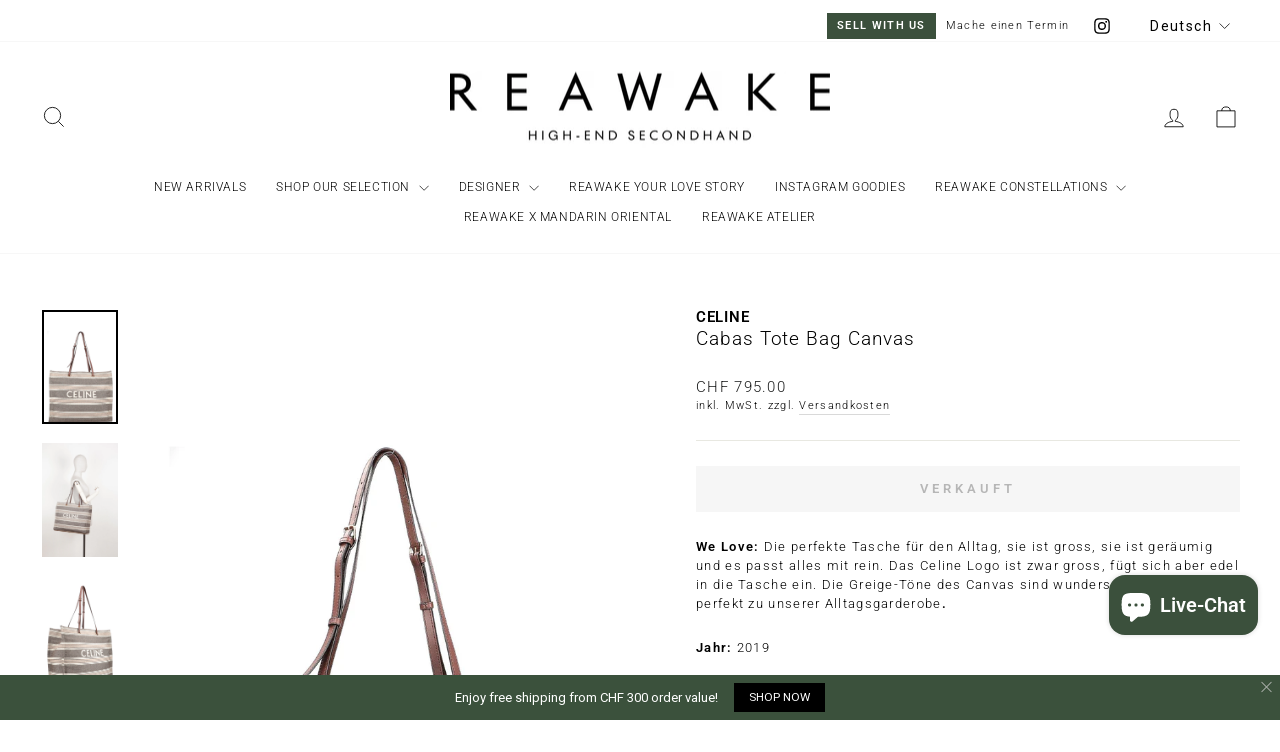

--- FILE ---
content_type: text/html; charset=utf-8
request_url: https://www.reawake.ch/products/celine-celine-cabas-tote-bag-canvas-cln03558j04wtt220930mn2
body_size: 55832
content:
<!doctype html>
<html class="no-js" lang="de" dir="ltr">
<head>
  <meta charset="utf-8">
  <meta http-equiv="X-UA-Compatible" content="IE=edge,chrome=1">
  <meta name="viewport" content="width=device-width,initial-scale=1">
  <meta name="theme-color" content="#3b4f3c">
  <link rel="canonical" href="https://www.reawake.ch/products/celine-celine-cabas-tote-bag-canvas-cln03558j04wtt220930mn2">
  <link rel="preconnect" href="https://cdn.shopify.com" crossorigin>
  <link rel="preconnect" href="https://fonts.shopifycdn.com" crossorigin>
  <link rel="dns-prefetch" href="https://productreviews.shopifycdn.com">
  <link rel="dns-prefetch" href="https://ajax.googleapis.com">
  <link rel="dns-prefetch" href="https://maps.googleapis.com">
  <link rel="dns-prefetch" href="https://maps.gstatic.com"><link rel="shortcut icon" href="//www.reawake.ch/cdn/shop/files/R_Favicon_32x32.jpg?v=1698171452" type="image/png" /><title>CELINE Cabas Tote Bag Canvas
&ndash; REAWAKE
</title>
<meta name="description" content="We Love: Die perfekte Tasche für den Alltag, sie ist gross, sie ist geräumig und es passt alles mit rein. Das Celine Logo ist zwar gross, fügt sich aber edel in die Tasche ein. Die Greige-Töne des Canvas sind wunderschön und passen perfekt zu unserer Alltagsgarderobe.   Jahr: 2019 Masse: B 43 x H 37 x T 16.5 cm  Schult"><meta property="og:site_name" content="REAWAKE">
  <meta property="og:url" content="https://www.reawake.ch/products/celine-celine-cabas-tote-bag-canvas-cln03558j04wtt220930mn2">
  <meta property="og:title" content="CELINE Cabas Tote Bag Canvas">
  <meta property="og:type" content="product">
  <meta property="og:description" content="We Love: Die perfekte Tasche für den Alltag, sie ist gross, sie ist geräumig und es passt alles mit rein. Das Celine Logo ist zwar gross, fügt sich aber edel in die Tasche ein. Die Greige-Töne des Canvas sind wunderschön und passen perfekt zu unserer Alltagsgarderobe.   Jahr: 2019 Masse: B 43 x H 37 x T 16.5 cm  Schult"><meta property="og:image" content="http://www.reawake.ch/cdn/shop/products/CLN03558J04WTT220930MN2_CELINE_Cabas_Tote_Bag_Canvas_6.jpg?v=1665157461">
    <meta property="og:image:secure_url" content="https://www.reawake.ch/cdn/shop/products/CLN03558J04WTT220930MN2_CELINE_Cabas_Tote_Bag_Canvas_6.jpg?v=1665157461">
    <meta property="og:image:width" content="1000">
    <meta property="og:image:height" content="1503"><meta name="twitter:site" content="@">
  <meta name="twitter:card" content="summary_large_image">
  <meta name="twitter:title" content="CELINE Cabas Tote Bag Canvas">
  <meta name="twitter:description" content="We Love: Die perfekte Tasche für den Alltag, sie ist gross, sie ist geräumig und es passt alles mit rein. Das Celine Logo ist zwar gross, fügt sich aber edel in die Tasche ein. Die Greige-Töne des Canvas sind wunderschön und passen perfekt zu unserer Alltagsgarderobe.   Jahr: 2019 Masse: B 43 x H 37 x T 16.5 cm  Schult">
<style data-shopify>@font-face {
  font-family: Roboto;
  font-weight: 300;
  font-style: normal;
  font-display: swap;
  src: url("//www.reawake.ch/cdn/fonts/roboto/roboto_n3.9ac06d5955eb603264929711f38e40623ddc14db.woff2") format("woff2"),
       url("//www.reawake.ch/cdn/fonts/roboto/roboto_n3.797df4bf78042ba6106158fcf6a8d0e116fbfdae.woff") format("woff");
}

  @font-face {
  font-family: Roboto;
  font-weight: 300;
  font-style: normal;
  font-display: swap;
  src: url("//www.reawake.ch/cdn/fonts/roboto/roboto_n3.9ac06d5955eb603264929711f38e40623ddc14db.woff2") format("woff2"),
       url("//www.reawake.ch/cdn/fonts/roboto/roboto_n3.797df4bf78042ba6106158fcf6a8d0e116fbfdae.woff") format("woff");
}


  @font-face {
  font-family: Roboto;
  font-weight: 600;
  font-style: normal;
  font-display: swap;
  src: url("//www.reawake.ch/cdn/fonts/roboto/roboto_n6.3d305d5382545b48404c304160aadee38c90ef9d.woff2") format("woff2"),
       url("//www.reawake.ch/cdn/fonts/roboto/roboto_n6.bb37be020157f87e181e5489d5e9137ad60c47a2.woff") format("woff");
}

  @font-face {
  font-family: Roboto;
  font-weight: 300;
  font-style: italic;
  font-display: swap;
  src: url("//www.reawake.ch/cdn/fonts/roboto/roboto_i3.7ba64865c0576ce320cbaa5e1e04a91d9daa2d3a.woff2") format("woff2"),
       url("//www.reawake.ch/cdn/fonts/roboto/roboto_i3.d974836b0cbb56a5fb4f6622c83b31968fe4c5d0.woff") format("woff");
}

  @font-face {
  font-family: Roboto;
  font-weight: 600;
  font-style: italic;
  font-display: swap;
  src: url("//www.reawake.ch/cdn/fonts/roboto/roboto_i6.ebd6b6733fb2b030d60cbf61316511a7ffd82fb3.woff2") format("woff2"),
       url("//www.reawake.ch/cdn/fonts/roboto/roboto_i6.1363905a6d5249605bc5e0f859663ffe95ac3bed.woff") format("woff");
}

</style><link href="//www.reawake.ch/cdn/shop/t/32/assets/theme.css?v=119914337848035891841766502404" rel="stylesheet" type="text/css" media="all" />
<style data-shopify>:root {
    --typeHeaderPrimary: Roboto;
    --typeHeaderFallback: sans-serif;
    --typeHeaderSize: 22px;
    --typeHeaderWeight: 300;
    --typeHeaderLineHeight: 1.3;
    --typeHeaderSpacing: 0.05em;

    --typeBasePrimary:Roboto;
    --typeBaseFallback:sans-serif;
    --typeBaseSize: 13px;
    --typeBaseWeight: 300;
    --typeBaseSpacing: 0.1em;
    --typeBaseLineHeight: 1.5;
    --typeBaselineHeightMinus01: 1.4;

    --typeCollectionTitle: 18px;

    --iconWeight: 2px;
    --iconLinecaps: miter;

    
        --buttonRadius: 0;
    

    --colorGridOverlayOpacity: 0.2;
    }

    .placeholder-content {
    background-image: linear-gradient(100deg, #e5e5e5 40%, #dddddd 63%, #e5e5e5 79%);
    }</style><script>
    document.documentElement.className = document.documentElement.className.replace('no-js', 'js');

    window.theme = window.theme || {};
    theme.routes = {
      home: "/",
      cart: "/cart.js",
      cartPage: "/cart",
      cartAdd: "/cart/add.js",
      cartChange: "/cart/change.js",
      search: "/search",
      predictiveSearch: "/search/suggest"
    };
    theme.strings = {
      soldOut: "Verkauft",
      unavailable: "Nicht verfügbar",
      inStockLabel: "Verfügbar",
      oneStockLabel: "",
      otherStockLabel: "",
      willNotShipUntil: "Wird nach dem [date] versendet",
      willBeInStockAfter: "Wird nach dem [date] auf Lager sein",
      waitingForStock: "Inventar auf dem Weg",
      savePrice: "Sparen [saved_amount]",
      cartEmpty: "Ihr Einkaufswagen ist im Moment leer.",
      cartTermsConfirmation: "Sie müssen den Verkaufsbedingungen zustimmen, um auszuchecken",
      searchCollections: "Kollektionen",
      searchPages: "Seiten",
      searchArticles: "Artikel",
      productFrom: "Von ",
      maxQuantity: "Du kannst nur haben [quantity] von [title] in Ihrem Warenkorbt."
    };
    theme.settings = {
      cartType: "drawer",
      isCustomerTemplate: false,
      moneyFormat: "\u003cspan class=money\u003eCHF {{amount}}\u003c\/span\u003e",
      saveType: "dollar",
      productImageSize: "natural",
      productImageCover: true,
      predictiveSearch: true,
      predictiveSearchType: null,
      predictiveSearchVendor: false,
      predictiveSearchPrice: false,
      quickView: false,
      themeName: 'Impulse',
      themeVersion: "7.4.0"
    };
  </script>

  <script>window.performance && window.performance.mark && window.performance.mark('shopify.content_for_header.start');</script><meta name="google-site-verification" content="AGEy5RSDtr3X3_bvt92xItz8HAIESx7cyD-sNdOk3HA">
<meta name="facebook-domain-verification" content="61jbn0e1pxhn0upoh89tp8b4wdtl31">
<meta id="shopify-digital-wallet" name="shopify-digital-wallet" content="/16884647/digital_wallets/dialog">
<meta name="shopify-checkout-api-token" content="6b96b37efb79af358efa0c29ed480b8b">
<meta id="in-context-paypal-metadata" data-shop-id="16884647" data-venmo-supported="false" data-environment="production" data-locale="de_DE" data-paypal-v4="true" data-currency="CHF">
<link rel="alternate" hreflang="x-default" href="https://www.reawake.ch/products/celine-celine-cabas-tote-bag-canvas-cln03558j04wtt220930mn2">
<link rel="alternate" hreflang="de-CH" href="https://www.reawake.ch/products/celine-celine-cabas-tote-bag-canvas-cln03558j04wtt220930mn2">
<link rel="alternate" hreflang="en-CH" href="https://www.reawake.ch/en/products/celine-celine-cabas-tote-bag-canvas-cln03558j04wtt220930mn2">
<link rel="alternate" hreflang="fr-CH" href="https://www.reawake.ch/fr/products/celine-celine-cabas-tote-bag-canvas-cln03558j04wtt220930mn2">
<link rel="alternate" type="application/json+oembed" href="https://www.reawake.ch/products/celine-celine-cabas-tote-bag-canvas-cln03558j04wtt220930mn2.oembed">
<script async="async" src="/checkouts/internal/preloads.js?locale=de-CH"></script>
<link rel="preconnect" href="https://shop.app" crossorigin="anonymous">
<script async="async" src="https://shop.app/checkouts/internal/preloads.js?locale=de-CH&shop_id=16884647" crossorigin="anonymous"></script>
<script id="apple-pay-shop-capabilities" type="application/json">{"shopId":16884647,"countryCode":"CH","currencyCode":"CHF","merchantCapabilities":["supports3DS"],"merchantId":"gid:\/\/shopify\/Shop\/16884647","merchantName":"REAWAKE","requiredBillingContactFields":["postalAddress","email","phone"],"requiredShippingContactFields":["postalAddress","email","phone"],"shippingType":"shipping","supportedNetworks":["visa","masterCard","amex"],"total":{"type":"pending","label":"REAWAKE","amount":"1.00"},"shopifyPaymentsEnabled":true,"supportsSubscriptions":true}</script>
<script id="shopify-features" type="application/json">{"accessToken":"6b96b37efb79af358efa0c29ed480b8b","betas":["rich-media-storefront-analytics"],"domain":"www.reawake.ch","predictiveSearch":true,"shopId":16884647,"locale":"de"}</script>
<script>var Shopify = Shopify || {};
Shopify.shop = "markentussi.myshopify.com";
Shopify.locale = "de";
Shopify.currency = {"active":"CHF","rate":"1.0"};
Shopify.country = "CH";
Shopify.theme = {"name":"Impulse (New Shop Schwede)","id":137251324157,"schema_name":"Impulse","schema_version":"7.4.0","theme_store_id":857,"role":"main"};
Shopify.theme.handle = "null";
Shopify.theme.style = {"id":null,"handle":null};
Shopify.cdnHost = "www.reawake.ch/cdn";
Shopify.routes = Shopify.routes || {};
Shopify.routes.root = "/";</script>
<script type="module">!function(o){(o.Shopify=o.Shopify||{}).modules=!0}(window);</script>
<script>!function(o){function n(){var o=[];function n(){o.push(Array.prototype.slice.apply(arguments))}return n.q=o,n}var t=o.Shopify=o.Shopify||{};t.loadFeatures=n(),t.autoloadFeatures=n()}(window);</script>
<script>
  window.ShopifyPay = window.ShopifyPay || {};
  window.ShopifyPay.apiHost = "shop.app\/pay";
  window.ShopifyPay.redirectState = null;
</script>
<script id="shop-js-analytics" type="application/json">{"pageType":"product"}</script>
<script defer="defer" async type="module" src="//www.reawake.ch/cdn/shopifycloud/shop-js/modules/v2/client.init-shop-cart-sync_kxAhZfSm.de.esm.js"></script>
<script defer="defer" async type="module" src="//www.reawake.ch/cdn/shopifycloud/shop-js/modules/v2/chunk.common_5BMd6ono.esm.js"></script>
<script type="module">
  await import("//www.reawake.ch/cdn/shopifycloud/shop-js/modules/v2/client.init-shop-cart-sync_kxAhZfSm.de.esm.js");
await import("//www.reawake.ch/cdn/shopifycloud/shop-js/modules/v2/chunk.common_5BMd6ono.esm.js");

  window.Shopify.SignInWithShop?.initShopCartSync?.({"fedCMEnabled":true,"windoidEnabled":true});

</script>
<script>
  window.Shopify = window.Shopify || {};
  if (!window.Shopify.featureAssets) window.Shopify.featureAssets = {};
  window.Shopify.featureAssets['shop-js'] = {"shop-cart-sync":["modules/v2/client.shop-cart-sync_81xuAXRO.de.esm.js","modules/v2/chunk.common_5BMd6ono.esm.js"],"init-fed-cm":["modules/v2/client.init-fed-cm_B2l2C8gd.de.esm.js","modules/v2/chunk.common_5BMd6ono.esm.js"],"shop-button":["modules/v2/client.shop-button_DteRmTIv.de.esm.js","modules/v2/chunk.common_5BMd6ono.esm.js"],"init-windoid":["modules/v2/client.init-windoid_BrVTPDHy.de.esm.js","modules/v2/chunk.common_5BMd6ono.esm.js"],"shop-cash-offers":["modules/v2/client.shop-cash-offers_uZhaqfcC.de.esm.js","modules/v2/chunk.common_5BMd6ono.esm.js","modules/v2/chunk.modal_DhTZgVSk.esm.js"],"shop-toast-manager":["modules/v2/client.shop-toast-manager_lTRStNPf.de.esm.js","modules/v2/chunk.common_5BMd6ono.esm.js"],"init-shop-email-lookup-coordinator":["modules/v2/client.init-shop-email-lookup-coordinator_BhyMm2Vh.de.esm.js","modules/v2/chunk.common_5BMd6ono.esm.js"],"pay-button":["modules/v2/client.pay-button_uIj7-e2V.de.esm.js","modules/v2/chunk.common_5BMd6ono.esm.js"],"avatar":["modules/v2/client.avatar_BTnouDA3.de.esm.js"],"init-shop-cart-sync":["modules/v2/client.init-shop-cart-sync_kxAhZfSm.de.esm.js","modules/v2/chunk.common_5BMd6ono.esm.js"],"shop-login-button":["modules/v2/client.shop-login-button_hqVUT9QF.de.esm.js","modules/v2/chunk.common_5BMd6ono.esm.js","modules/v2/chunk.modal_DhTZgVSk.esm.js"],"init-customer-accounts-sign-up":["modules/v2/client.init-customer-accounts-sign-up_0Oyvgx7Z.de.esm.js","modules/v2/client.shop-login-button_hqVUT9QF.de.esm.js","modules/v2/chunk.common_5BMd6ono.esm.js","modules/v2/chunk.modal_DhTZgVSk.esm.js"],"init-shop-for-new-customer-accounts":["modules/v2/client.init-shop-for-new-customer-accounts_DojLPa1w.de.esm.js","modules/v2/client.shop-login-button_hqVUT9QF.de.esm.js","modules/v2/chunk.common_5BMd6ono.esm.js","modules/v2/chunk.modal_DhTZgVSk.esm.js"],"init-customer-accounts":["modules/v2/client.init-customer-accounts_DWlFj6gc.de.esm.js","modules/v2/client.shop-login-button_hqVUT9QF.de.esm.js","modules/v2/chunk.common_5BMd6ono.esm.js","modules/v2/chunk.modal_DhTZgVSk.esm.js"],"shop-follow-button":["modules/v2/client.shop-follow-button_BEIcZOGj.de.esm.js","modules/v2/chunk.common_5BMd6ono.esm.js","modules/v2/chunk.modal_DhTZgVSk.esm.js"],"lead-capture":["modules/v2/client.lead-capture_BSpzCmmh.de.esm.js","modules/v2/chunk.common_5BMd6ono.esm.js","modules/v2/chunk.modal_DhTZgVSk.esm.js"],"checkout-modal":["modules/v2/client.checkout-modal_8HiTfxyj.de.esm.js","modules/v2/chunk.common_5BMd6ono.esm.js","modules/v2/chunk.modal_DhTZgVSk.esm.js"],"shop-login":["modules/v2/client.shop-login_Fe0VhLV0.de.esm.js","modules/v2/chunk.common_5BMd6ono.esm.js","modules/v2/chunk.modal_DhTZgVSk.esm.js"],"payment-terms":["modules/v2/client.payment-terms_C8PkVPzh.de.esm.js","modules/v2/chunk.common_5BMd6ono.esm.js","modules/v2/chunk.modal_DhTZgVSk.esm.js"]};
</script>
<script>(function() {
  var isLoaded = false;
  function asyncLoad() {
    if (isLoaded) return;
    isLoaded = true;
    var urls = ["\/\/shopify.privy.com\/widget.js?shop=markentussi.myshopify.com","https:\/\/storefront.locationinventory.info\/main.bundle.js?shop=markentussi.myshopify.com","https:\/\/tnc-app.herokuapp.com\/get_script\/92ecc780557811eb95c6a2063b55a1f8.js?v=616049\u0026shop=markentussi.myshopify.com","https:\/\/chimpstatic.com\/mcjs-connected\/js\/users\/b4da9fa93c71eb131429f852b\/ee47f8f4bcf2626bd8a580c04.js?shop=markentussi.myshopify.com","https:\/\/cdn.grw.reputon.com\/assets\/widget.js?shop=markentussi.myshopify.com","https:\/\/formbuilder.hulkapps.com\/skeletopapp.js?shop=markentussi.myshopify.com","https:\/\/s3.amazonaws.com\/pixelpop\/usercontent\/scripts\/02fcc4b6-2f7d-4b48-ac0e-ef647ca118d8\/pixelpop.js?shop=markentussi.myshopify.com","https:\/\/cdn.nfcube.com\/instafeed-832494bf5bcac0752e893d364615727c.js?shop=markentussi.myshopify.com"];
    for (var i = 0; i < urls.length; i++) {
      var s = document.createElement('script');
      s.type = 'text/javascript';
      s.async = true;
      s.src = urls[i];
      var x = document.getElementsByTagName('script')[0];
      x.parentNode.insertBefore(s, x);
    }
  };
  if(window.attachEvent) {
    window.attachEvent('onload', asyncLoad);
  } else {
    window.addEventListener('load', asyncLoad, false);
  }
})();</script>
<script id="__st">var __st={"a":16884647,"offset":3600,"reqid":"900caf2e-bf23-4b87-81a5-352bf7abe518-1769022236","pageurl":"www.reawake.ch\/products\/celine-celine-cabas-tote-bag-canvas-cln03558j04wtt220930mn2","u":"048e60c60d4b","p":"product","rtyp":"product","rid":7910304415997};</script>
<script>window.ShopifyPaypalV4VisibilityTracking = true;</script>
<script id="captcha-bootstrap">!function(){'use strict';const t='contact',e='account',n='new_comment',o=[[t,t],['blogs',n],['comments',n],[t,'customer']],c=[[e,'customer_login'],[e,'guest_login'],[e,'recover_customer_password'],[e,'create_customer']],r=t=>t.map((([t,e])=>`form[action*='/${t}']:not([data-nocaptcha='true']) input[name='form_type'][value='${e}']`)).join(','),a=t=>()=>t?[...document.querySelectorAll(t)].map((t=>t.form)):[];function s(){const t=[...o],e=r(t);return a(e)}const i='password',u='form_key',d=['recaptcha-v3-token','g-recaptcha-response','h-captcha-response',i],f=()=>{try{return window.sessionStorage}catch{return}},m='__shopify_v',_=t=>t.elements[u];function p(t,e,n=!1){try{const o=window.sessionStorage,c=JSON.parse(o.getItem(e)),{data:r}=function(t){const{data:e,action:n}=t;return t[m]||n?{data:e,action:n}:{data:t,action:n}}(c);for(const[e,n]of Object.entries(r))t.elements[e]&&(t.elements[e].value=n);n&&o.removeItem(e)}catch(o){console.error('form repopulation failed',{error:o})}}const l='form_type',E='cptcha';function T(t){t.dataset[E]=!0}const w=window,h=w.document,L='Shopify',v='ce_forms',y='captcha';let A=!1;((t,e)=>{const n=(g='f06e6c50-85a8-45c8-87d0-21a2b65856fe',I='https://cdn.shopify.com/shopifycloud/storefront-forms-hcaptcha/ce_storefront_forms_captcha_hcaptcha.v1.5.2.iife.js',D={infoText:'Durch hCaptcha geschützt',privacyText:'Datenschutz',termsText:'Allgemeine Geschäftsbedingungen'},(t,e,n)=>{const o=w[L][v],c=o.bindForm;if(c)return c(t,g,e,D).then(n);var r;o.q.push([[t,g,e,D],n]),r=I,A||(h.body.append(Object.assign(h.createElement('script'),{id:'captcha-provider',async:!0,src:r})),A=!0)});var g,I,D;w[L]=w[L]||{},w[L][v]=w[L][v]||{},w[L][v].q=[],w[L][y]=w[L][y]||{},w[L][y].protect=function(t,e){n(t,void 0,e),T(t)},Object.freeze(w[L][y]),function(t,e,n,w,h,L){const[v,y,A,g]=function(t,e,n){const i=e?o:[],u=t?c:[],d=[...i,...u],f=r(d),m=r(i),_=r(d.filter((([t,e])=>n.includes(e))));return[a(f),a(m),a(_),s()]}(w,h,L),I=t=>{const e=t.target;return e instanceof HTMLFormElement?e:e&&e.form},D=t=>v().includes(t);t.addEventListener('submit',(t=>{const e=I(t);if(!e)return;const n=D(e)&&!e.dataset.hcaptchaBound&&!e.dataset.recaptchaBound,o=_(e),c=g().includes(e)&&(!o||!o.value);(n||c)&&t.preventDefault(),c&&!n&&(function(t){try{if(!f())return;!function(t){const e=f();if(!e)return;const n=_(t);if(!n)return;const o=n.value;o&&e.removeItem(o)}(t);const e=Array.from(Array(32),(()=>Math.random().toString(36)[2])).join('');!function(t,e){_(t)||t.append(Object.assign(document.createElement('input'),{type:'hidden',name:u})),t.elements[u].value=e}(t,e),function(t,e){const n=f();if(!n)return;const o=[...t.querySelectorAll(`input[type='${i}']`)].map((({name:t})=>t)),c=[...d,...o],r={};for(const[a,s]of new FormData(t).entries())c.includes(a)||(r[a]=s);n.setItem(e,JSON.stringify({[m]:1,action:t.action,data:r}))}(t,e)}catch(e){console.error('failed to persist form',e)}}(e),e.submit())}));const S=(t,e)=>{t&&!t.dataset[E]&&(n(t,e.some((e=>e===t))),T(t))};for(const o of['focusin','change'])t.addEventListener(o,(t=>{const e=I(t);D(e)&&S(e,y())}));const B=e.get('form_key'),M=e.get(l),P=B&&M;t.addEventListener('DOMContentLoaded',(()=>{const t=y();if(P)for(const e of t)e.elements[l].value===M&&p(e,B);[...new Set([...A(),...v().filter((t=>'true'===t.dataset.shopifyCaptcha))])].forEach((e=>S(e,t)))}))}(h,new URLSearchParams(w.location.search),n,t,e,['guest_login'])})(!0,!0)}();</script>
<script integrity="sha256-4kQ18oKyAcykRKYeNunJcIwy7WH5gtpwJnB7kiuLZ1E=" data-source-attribution="shopify.loadfeatures" defer="defer" src="//www.reawake.ch/cdn/shopifycloud/storefront/assets/storefront/load_feature-a0a9edcb.js" crossorigin="anonymous"></script>
<script crossorigin="anonymous" defer="defer" src="//www.reawake.ch/cdn/shopifycloud/storefront/assets/shopify_pay/storefront-65b4c6d7.js?v=20250812"></script>
<script data-source-attribution="shopify.dynamic_checkout.dynamic.init">var Shopify=Shopify||{};Shopify.PaymentButton=Shopify.PaymentButton||{isStorefrontPortableWallets:!0,init:function(){window.Shopify.PaymentButton.init=function(){};var t=document.createElement("script");t.src="https://www.reawake.ch/cdn/shopifycloud/portable-wallets/latest/portable-wallets.de.js",t.type="module",document.head.appendChild(t)}};
</script>
<script data-source-attribution="shopify.dynamic_checkout.buyer_consent">
  function portableWalletsHideBuyerConsent(e){var t=document.getElementById("shopify-buyer-consent"),n=document.getElementById("shopify-subscription-policy-button");t&&n&&(t.classList.add("hidden"),t.setAttribute("aria-hidden","true"),n.removeEventListener("click",e))}function portableWalletsShowBuyerConsent(e){var t=document.getElementById("shopify-buyer-consent"),n=document.getElementById("shopify-subscription-policy-button");t&&n&&(t.classList.remove("hidden"),t.removeAttribute("aria-hidden"),n.addEventListener("click",e))}window.Shopify?.PaymentButton&&(window.Shopify.PaymentButton.hideBuyerConsent=portableWalletsHideBuyerConsent,window.Shopify.PaymentButton.showBuyerConsent=portableWalletsShowBuyerConsent);
</script>
<script data-source-attribution="shopify.dynamic_checkout.cart.bootstrap">document.addEventListener("DOMContentLoaded",(function(){function t(){return document.querySelector("shopify-accelerated-checkout-cart, shopify-accelerated-checkout")}if(t())Shopify.PaymentButton.init();else{new MutationObserver((function(e,n){t()&&(Shopify.PaymentButton.init(),n.disconnect())})).observe(document.body,{childList:!0,subtree:!0})}}));
</script>
<script id='scb4127' type='text/javascript' async='' src='https://www.reawake.ch/cdn/shopifycloud/privacy-banner/storefront-banner.js'></script><link id="shopify-accelerated-checkout-styles" rel="stylesheet" media="screen" href="https://www.reawake.ch/cdn/shopifycloud/portable-wallets/latest/accelerated-checkout-backwards-compat.css" crossorigin="anonymous">
<style id="shopify-accelerated-checkout-cart">
        #shopify-buyer-consent {
  margin-top: 1em;
  display: inline-block;
  width: 100%;
}

#shopify-buyer-consent.hidden {
  display: none;
}

#shopify-subscription-policy-button {
  background: none;
  border: none;
  padding: 0;
  text-decoration: underline;
  font-size: inherit;
  cursor: pointer;
}

#shopify-subscription-policy-button::before {
  box-shadow: none;
}

      </style>

<script>window.performance && window.performance.mark && window.performance.mark('shopify.content_for_header.end');</script>

  <script src="//www.reawake.ch/cdn/shop/t/32/assets/vendor-scripts-v11.js" defer="defer"></script><script src="//www.reawake.ch/cdn/shop/t/32/assets/theme.js?v=66447858802808184731689938745" defer="defer"></script>

  





<meta name="google-site-verification" content="1fknfVCDDRJGjshNndflGs6Lc3J9m805ICvTGAZH5YA" />
<!-- BEGIN app block: shopify://apps/seowill-redirects/blocks/brokenlink-404/cc7b1996-e567-42d0-8862-356092041863 -->
<script type="text/javascript">
    !function(t){var e={};function r(n){if(e[n])return e[n].exports;var o=e[n]={i:n,l:!1,exports:{}};return t[n].call(o.exports,o,o.exports,r),o.l=!0,o.exports}r.m=t,r.c=e,r.d=function(t,e,n){r.o(t,e)||Object.defineProperty(t,e,{enumerable:!0,get:n})},r.r=function(t){"undefined"!==typeof Symbol&&Symbol.toStringTag&&Object.defineProperty(t,Symbol.toStringTag,{value:"Module"}),Object.defineProperty(t,"__esModule",{value:!0})},r.t=function(t,e){if(1&e&&(t=r(t)),8&e)return t;if(4&e&&"object"===typeof t&&t&&t.__esModule)return t;var n=Object.create(null);if(r.r(n),Object.defineProperty(n,"default",{enumerable:!0,value:t}),2&e&&"string"!=typeof t)for(var o in t)r.d(n,o,function(e){return t[e]}.bind(null,o));return n},r.n=function(t){var e=t&&t.__esModule?function(){return t.default}:function(){return t};return r.d(e,"a",e),e},r.o=function(t,e){return Object.prototype.hasOwnProperty.call(t,e)},r.p="",r(r.s=11)}([function(t,e,r){"use strict";var n=r(2),o=Object.prototype.toString;function i(t){return"[object Array]"===o.call(t)}function a(t){return"undefined"===typeof t}function u(t){return null!==t&&"object"===typeof t}function s(t){return"[object Function]"===o.call(t)}function c(t,e){if(null!==t&&"undefined"!==typeof t)if("object"!==typeof t&&(t=[t]),i(t))for(var r=0,n=t.length;r<n;r++)e.call(null,t[r],r,t);else for(var o in t)Object.prototype.hasOwnProperty.call(t,o)&&e.call(null,t[o],o,t)}t.exports={isArray:i,isArrayBuffer:function(t){return"[object ArrayBuffer]"===o.call(t)},isBuffer:function(t){return null!==t&&!a(t)&&null!==t.constructor&&!a(t.constructor)&&"function"===typeof t.constructor.isBuffer&&t.constructor.isBuffer(t)},isFormData:function(t){return"undefined"!==typeof FormData&&t instanceof FormData},isArrayBufferView:function(t){return"undefined"!==typeof ArrayBuffer&&ArrayBuffer.isView?ArrayBuffer.isView(t):t&&t.buffer&&t.buffer instanceof ArrayBuffer},isString:function(t){return"string"===typeof t},isNumber:function(t){return"number"===typeof t},isObject:u,isUndefined:a,isDate:function(t){return"[object Date]"===o.call(t)},isFile:function(t){return"[object File]"===o.call(t)},isBlob:function(t){return"[object Blob]"===o.call(t)},isFunction:s,isStream:function(t){return u(t)&&s(t.pipe)},isURLSearchParams:function(t){return"undefined"!==typeof URLSearchParams&&t instanceof URLSearchParams},isStandardBrowserEnv:function(){return("undefined"===typeof navigator||"ReactNative"!==navigator.product&&"NativeScript"!==navigator.product&&"NS"!==navigator.product)&&("undefined"!==typeof window&&"undefined"!==typeof document)},forEach:c,merge:function t(){var e={};function r(r,n){"object"===typeof e[n]&&"object"===typeof r?e[n]=t(e[n],r):e[n]=r}for(var n=0,o=arguments.length;n<o;n++)c(arguments[n],r);return e},deepMerge:function t(){var e={};function r(r,n){"object"===typeof e[n]&&"object"===typeof r?e[n]=t(e[n],r):e[n]="object"===typeof r?t({},r):r}for(var n=0,o=arguments.length;n<o;n++)c(arguments[n],r);return e},extend:function(t,e,r){return c(e,(function(e,o){t[o]=r&&"function"===typeof e?n(e,r):e})),t},trim:function(t){return t.replace(/^\s*/,"").replace(/\s*$/,"")}}},function(t,e,r){t.exports=r(12)},function(t,e,r){"use strict";t.exports=function(t,e){return function(){for(var r=new Array(arguments.length),n=0;n<r.length;n++)r[n]=arguments[n];return t.apply(e,r)}}},function(t,e,r){"use strict";var n=r(0);function o(t){return encodeURIComponent(t).replace(/%40/gi,"@").replace(/%3A/gi,":").replace(/%24/g,"$").replace(/%2C/gi,",").replace(/%20/g,"+").replace(/%5B/gi,"[").replace(/%5D/gi,"]")}t.exports=function(t,e,r){if(!e)return t;var i;if(r)i=r(e);else if(n.isURLSearchParams(e))i=e.toString();else{var a=[];n.forEach(e,(function(t,e){null!==t&&"undefined"!==typeof t&&(n.isArray(t)?e+="[]":t=[t],n.forEach(t,(function(t){n.isDate(t)?t=t.toISOString():n.isObject(t)&&(t=JSON.stringify(t)),a.push(o(e)+"="+o(t))})))})),i=a.join("&")}if(i){var u=t.indexOf("#");-1!==u&&(t=t.slice(0,u)),t+=(-1===t.indexOf("?")?"?":"&")+i}return t}},function(t,e,r){"use strict";t.exports=function(t){return!(!t||!t.__CANCEL__)}},function(t,e,r){"use strict";(function(e){var n=r(0),o=r(19),i={"Content-Type":"application/x-www-form-urlencoded"};function a(t,e){!n.isUndefined(t)&&n.isUndefined(t["Content-Type"])&&(t["Content-Type"]=e)}var u={adapter:function(){var t;return("undefined"!==typeof XMLHttpRequest||"undefined"!==typeof e&&"[object process]"===Object.prototype.toString.call(e))&&(t=r(6)),t}(),transformRequest:[function(t,e){return o(e,"Accept"),o(e,"Content-Type"),n.isFormData(t)||n.isArrayBuffer(t)||n.isBuffer(t)||n.isStream(t)||n.isFile(t)||n.isBlob(t)?t:n.isArrayBufferView(t)?t.buffer:n.isURLSearchParams(t)?(a(e,"application/x-www-form-urlencoded;charset=utf-8"),t.toString()):n.isObject(t)?(a(e,"application/json;charset=utf-8"),JSON.stringify(t)):t}],transformResponse:[function(t){if("string"===typeof t)try{t=JSON.parse(t)}catch(e){}return t}],timeout:0,xsrfCookieName:"XSRF-TOKEN",xsrfHeaderName:"X-XSRF-TOKEN",maxContentLength:-1,validateStatus:function(t){return t>=200&&t<300},headers:{common:{Accept:"application/json, text/plain, */*"}}};n.forEach(["delete","get","head"],(function(t){u.headers[t]={}})),n.forEach(["post","put","patch"],(function(t){u.headers[t]=n.merge(i)})),t.exports=u}).call(this,r(18))},function(t,e,r){"use strict";var n=r(0),o=r(20),i=r(3),a=r(22),u=r(25),s=r(26),c=r(7);t.exports=function(t){return new Promise((function(e,f){var l=t.data,p=t.headers;n.isFormData(l)&&delete p["Content-Type"];var h=new XMLHttpRequest;if(t.auth){var d=t.auth.username||"",m=t.auth.password||"";p.Authorization="Basic "+btoa(d+":"+m)}var y=a(t.baseURL,t.url);if(h.open(t.method.toUpperCase(),i(y,t.params,t.paramsSerializer),!0),h.timeout=t.timeout,h.onreadystatechange=function(){if(h&&4===h.readyState&&(0!==h.status||h.responseURL&&0===h.responseURL.indexOf("file:"))){var r="getAllResponseHeaders"in h?u(h.getAllResponseHeaders()):null,n={data:t.responseType&&"text"!==t.responseType?h.response:h.responseText,status:h.status,statusText:h.statusText,headers:r,config:t,request:h};o(e,f,n),h=null}},h.onabort=function(){h&&(f(c("Request aborted",t,"ECONNABORTED",h)),h=null)},h.onerror=function(){f(c("Network Error",t,null,h)),h=null},h.ontimeout=function(){var e="timeout of "+t.timeout+"ms exceeded";t.timeoutErrorMessage&&(e=t.timeoutErrorMessage),f(c(e,t,"ECONNABORTED",h)),h=null},n.isStandardBrowserEnv()){var v=r(27),g=(t.withCredentials||s(y))&&t.xsrfCookieName?v.read(t.xsrfCookieName):void 0;g&&(p[t.xsrfHeaderName]=g)}if("setRequestHeader"in h&&n.forEach(p,(function(t,e){"undefined"===typeof l&&"content-type"===e.toLowerCase()?delete p[e]:h.setRequestHeader(e,t)})),n.isUndefined(t.withCredentials)||(h.withCredentials=!!t.withCredentials),t.responseType)try{h.responseType=t.responseType}catch(w){if("json"!==t.responseType)throw w}"function"===typeof t.onDownloadProgress&&h.addEventListener("progress",t.onDownloadProgress),"function"===typeof t.onUploadProgress&&h.upload&&h.upload.addEventListener("progress",t.onUploadProgress),t.cancelToken&&t.cancelToken.promise.then((function(t){h&&(h.abort(),f(t),h=null)})),void 0===l&&(l=null),h.send(l)}))}},function(t,e,r){"use strict";var n=r(21);t.exports=function(t,e,r,o,i){var a=new Error(t);return n(a,e,r,o,i)}},function(t,e,r){"use strict";var n=r(0);t.exports=function(t,e){e=e||{};var r={},o=["url","method","params","data"],i=["headers","auth","proxy"],a=["baseURL","url","transformRequest","transformResponse","paramsSerializer","timeout","withCredentials","adapter","responseType","xsrfCookieName","xsrfHeaderName","onUploadProgress","onDownloadProgress","maxContentLength","validateStatus","maxRedirects","httpAgent","httpsAgent","cancelToken","socketPath"];n.forEach(o,(function(t){"undefined"!==typeof e[t]&&(r[t]=e[t])})),n.forEach(i,(function(o){n.isObject(e[o])?r[o]=n.deepMerge(t[o],e[o]):"undefined"!==typeof e[o]?r[o]=e[o]:n.isObject(t[o])?r[o]=n.deepMerge(t[o]):"undefined"!==typeof t[o]&&(r[o]=t[o])})),n.forEach(a,(function(n){"undefined"!==typeof e[n]?r[n]=e[n]:"undefined"!==typeof t[n]&&(r[n]=t[n])}));var u=o.concat(i).concat(a),s=Object.keys(e).filter((function(t){return-1===u.indexOf(t)}));return n.forEach(s,(function(n){"undefined"!==typeof e[n]?r[n]=e[n]:"undefined"!==typeof t[n]&&(r[n]=t[n])})),r}},function(t,e,r){"use strict";function n(t){this.message=t}n.prototype.toString=function(){return"Cancel"+(this.message?": "+this.message:"")},n.prototype.__CANCEL__=!0,t.exports=n},function(t,e,r){t.exports=r(13)},function(t,e,r){t.exports=r(30)},function(t,e,r){var n=function(t){"use strict";var e=Object.prototype,r=e.hasOwnProperty,n="function"===typeof Symbol?Symbol:{},o=n.iterator||"@@iterator",i=n.asyncIterator||"@@asyncIterator",a=n.toStringTag||"@@toStringTag";function u(t,e,r){return Object.defineProperty(t,e,{value:r,enumerable:!0,configurable:!0,writable:!0}),t[e]}try{u({},"")}catch(S){u=function(t,e,r){return t[e]=r}}function s(t,e,r,n){var o=e&&e.prototype instanceof l?e:l,i=Object.create(o.prototype),a=new L(n||[]);return i._invoke=function(t,e,r){var n="suspendedStart";return function(o,i){if("executing"===n)throw new Error("Generator is already running");if("completed"===n){if("throw"===o)throw i;return j()}for(r.method=o,r.arg=i;;){var a=r.delegate;if(a){var u=x(a,r);if(u){if(u===f)continue;return u}}if("next"===r.method)r.sent=r._sent=r.arg;else if("throw"===r.method){if("suspendedStart"===n)throw n="completed",r.arg;r.dispatchException(r.arg)}else"return"===r.method&&r.abrupt("return",r.arg);n="executing";var s=c(t,e,r);if("normal"===s.type){if(n=r.done?"completed":"suspendedYield",s.arg===f)continue;return{value:s.arg,done:r.done}}"throw"===s.type&&(n="completed",r.method="throw",r.arg=s.arg)}}}(t,r,a),i}function c(t,e,r){try{return{type:"normal",arg:t.call(e,r)}}catch(S){return{type:"throw",arg:S}}}t.wrap=s;var f={};function l(){}function p(){}function h(){}var d={};d[o]=function(){return this};var m=Object.getPrototypeOf,y=m&&m(m(T([])));y&&y!==e&&r.call(y,o)&&(d=y);var v=h.prototype=l.prototype=Object.create(d);function g(t){["next","throw","return"].forEach((function(e){u(t,e,(function(t){return this._invoke(e,t)}))}))}function w(t,e){var n;this._invoke=function(o,i){function a(){return new e((function(n,a){!function n(o,i,a,u){var s=c(t[o],t,i);if("throw"!==s.type){var f=s.arg,l=f.value;return l&&"object"===typeof l&&r.call(l,"__await")?e.resolve(l.__await).then((function(t){n("next",t,a,u)}),(function(t){n("throw",t,a,u)})):e.resolve(l).then((function(t){f.value=t,a(f)}),(function(t){return n("throw",t,a,u)}))}u(s.arg)}(o,i,n,a)}))}return n=n?n.then(a,a):a()}}function x(t,e){var r=t.iterator[e.method];if(void 0===r){if(e.delegate=null,"throw"===e.method){if(t.iterator.return&&(e.method="return",e.arg=void 0,x(t,e),"throw"===e.method))return f;e.method="throw",e.arg=new TypeError("The iterator does not provide a 'throw' method")}return f}var n=c(r,t.iterator,e.arg);if("throw"===n.type)return e.method="throw",e.arg=n.arg,e.delegate=null,f;var o=n.arg;return o?o.done?(e[t.resultName]=o.value,e.next=t.nextLoc,"return"!==e.method&&(e.method="next",e.arg=void 0),e.delegate=null,f):o:(e.method="throw",e.arg=new TypeError("iterator result is not an object"),e.delegate=null,f)}function b(t){var e={tryLoc:t[0]};1 in t&&(e.catchLoc=t[1]),2 in t&&(e.finallyLoc=t[2],e.afterLoc=t[3]),this.tryEntries.push(e)}function E(t){var e=t.completion||{};e.type="normal",delete e.arg,t.completion=e}function L(t){this.tryEntries=[{tryLoc:"root"}],t.forEach(b,this),this.reset(!0)}function T(t){if(t){var e=t[o];if(e)return e.call(t);if("function"===typeof t.next)return t;if(!isNaN(t.length)){var n=-1,i=function e(){for(;++n<t.length;)if(r.call(t,n))return e.value=t[n],e.done=!1,e;return e.value=void 0,e.done=!0,e};return i.next=i}}return{next:j}}function j(){return{value:void 0,done:!0}}return p.prototype=v.constructor=h,h.constructor=p,p.displayName=u(h,a,"GeneratorFunction"),t.isGeneratorFunction=function(t){var e="function"===typeof t&&t.constructor;return!!e&&(e===p||"GeneratorFunction"===(e.displayName||e.name))},t.mark=function(t){return Object.setPrototypeOf?Object.setPrototypeOf(t,h):(t.__proto__=h,u(t,a,"GeneratorFunction")),t.prototype=Object.create(v),t},t.awrap=function(t){return{__await:t}},g(w.prototype),w.prototype[i]=function(){return this},t.AsyncIterator=w,t.async=function(e,r,n,o,i){void 0===i&&(i=Promise);var a=new w(s(e,r,n,o),i);return t.isGeneratorFunction(r)?a:a.next().then((function(t){return t.done?t.value:a.next()}))},g(v),u(v,a,"Generator"),v[o]=function(){return this},v.toString=function(){return"[object Generator]"},t.keys=function(t){var e=[];for(var r in t)e.push(r);return e.reverse(),function r(){for(;e.length;){var n=e.pop();if(n in t)return r.value=n,r.done=!1,r}return r.done=!0,r}},t.values=T,L.prototype={constructor:L,reset:function(t){if(this.prev=0,this.next=0,this.sent=this._sent=void 0,this.done=!1,this.delegate=null,this.method="next",this.arg=void 0,this.tryEntries.forEach(E),!t)for(var e in this)"t"===e.charAt(0)&&r.call(this,e)&&!isNaN(+e.slice(1))&&(this[e]=void 0)},stop:function(){this.done=!0;var t=this.tryEntries[0].completion;if("throw"===t.type)throw t.arg;return this.rval},dispatchException:function(t){if(this.done)throw t;var e=this;function n(r,n){return a.type="throw",a.arg=t,e.next=r,n&&(e.method="next",e.arg=void 0),!!n}for(var o=this.tryEntries.length-1;o>=0;--o){var i=this.tryEntries[o],a=i.completion;if("root"===i.tryLoc)return n("end");if(i.tryLoc<=this.prev){var u=r.call(i,"catchLoc"),s=r.call(i,"finallyLoc");if(u&&s){if(this.prev<i.catchLoc)return n(i.catchLoc,!0);if(this.prev<i.finallyLoc)return n(i.finallyLoc)}else if(u){if(this.prev<i.catchLoc)return n(i.catchLoc,!0)}else{if(!s)throw new Error("try statement without catch or finally");if(this.prev<i.finallyLoc)return n(i.finallyLoc)}}}},abrupt:function(t,e){for(var n=this.tryEntries.length-1;n>=0;--n){var o=this.tryEntries[n];if(o.tryLoc<=this.prev&&r.call(o,"finallyLoc")&&this.prev<o.finallyLoc){var i=o;break}}i&&("break"===t||"continue"===t)&&i.tryLoc<=e&&e<=i.finallyLoc&&(i=null);var a=i?i.completion:{};return a.type=t,a.arg=e,i?(this.method="next",this.next=i.finallyLoc,f):this.complete(a)},complete:function(t,e){if("throw"===t.type)throw t.arg;return"break"===t.type||"continue"===t.type?this.next=t.arg:"return"===t.type?(this.rval=this.arg=t.arg,this.method="return",this.next="end"):"normal"===t.type&&e&&(this.next=e),f},finish:function(t){for(var e=this.tryEntries.length-1;e>=0;--e){var r=this.tryEntries[e];if(r.finallyLoc===t)return this.complete(r.completion,r.afterLoc),E(r),f}},catch:function(t){for(var e=this.tryEntries.length-1;e>=0;--e){var r=this.tryEntries[e];if(r.tryLoc===t){var n=r.completion;if("throw"===n.type){var o=n.arg;E(r)}return o}}throw new Error("illegal catch attempt")},delegateYield:function(t,e,r){return this.delegate={iterator:T(t),resultName:e,nextLoc:r},"next"===this.method&&(this.arg=void 0),f}},t}(t.exports);try{regeneratorRuntime=n}catch(o){Function("r","regeneratorRuntime = r")(n)}},function(t,e,r){"use strict";var n=r(0),o=r(2),i=r(14),a=r(8);function u(t){var e=new i(t),r=o(i.prototype.request,e);return n.extend(r,i.prototype,e),n.extend(r,e),r}var s=u(r(5));s.Axios=i,s.create=function(t){return u(a(s.defaults,t))},s.Cancel=r(9),s.CancelToken=r(28),s.isCancel=r(4),s.all=function(t){return Promise.all(t)},s.spread=r(29),t.exports=s,t.exports.default=s},function(t,e,r){"use strict";var n=r(0),o=r(3),i=r(15),a=r(16),u=r(8);function s(t){this.defaults=t,this.interceptors={request:new i,response:new i}}s.prototype.request=function(t){"string"===typeof t?(t=arguments[1]||{}).url=arguments[0]:t=t||{},(t=u(this.defaults,t)).method?t.method=t.method.toLowerCase():this.defaults.method?t.method=this.defaults.method.toLowerCase():t.method="get";var e=[a,void 0],r=Promise.resolve(t);for(this.interceptors.request.forEach((function(t){e.unshift(t.fulfilled,t.rejected)})),this.interceptors.response.forEach((function(t){e.push(t.fulfilled,t.rejected)}));e.length;)r=r.then(e.shift(),e.shift());return r},s.prototype.getUri=function(t){return t=u(this.defaults,t),o(t.url,t.params,t.paramsSerializer).replace(/^\?/,"")},n.forEach(["delete","get","head","options"],(function(t){s.prototype[t]=function(e,r){return this.request(n.merge(r||{},{method:t,url:e}))}})),n.forEach(["post","put","patch"],(function(t){s.prototype[t]=function(e,r,o){return this.request(n.merge(o||{},{method:t,url:e,data:r}))}})),t.exports=s},function(t,e,r){"use strict";var n=r(0);function o(){this.handlers=[]}o.prototype.use=function(t,e){return this.handlers.push({fulfilled:t,rejected:e}),this.handlers.length-1},o.prototype.eject=function(t){this.handlers[t]&&(this.handlers[t]=null)},o.prototype.forEach=function(t){n.forEach(this.handlers,(function(e){null!==e&&t(e)}))},t.exports=o},function(t,e,r){"use strict";var n=r(0),o=r(17),i=r(4),a=r(5);function u(t){t.cancelToken&&t.cancelToken.throwIfRequested()}t.exports=function(t){return u(t),t.headers=t.headers||{},t.data=o(t.data,t.headers,t.transformRequest),t.headers=n.merge(t.headers.common||{},t.headers[t.method]||{},t.headers),n.forEach(["delete","get","head","post","put","patch","common"],(function(e){delete t.headers[e]})),(t.adapter||a.adapter)(t).then((function(e){return u(t),e.data=o(e.data,e.headers,t.transformResponse),e}),(function(e){return i(e)||(u(t),e&&e.response&&(e.response.data=o(e.response.data,e.response.headers,t.transformResponse))),Promise.reject(e)}))}},function(t,e,r){"use strict";var n=r(0);t.exports=function(t,e,r){return n.forEach(r,(function(r){t=r(t,e)})),t}},function(t,e){var r,n,o=t.exports={};function i(){throw new Error("setTimeout has not been defined")}function a(){throw new Error("clearTimeout has not been defined")}function u(t){if(r===setTimeout)return setTimeout(t,0);if((r===i||!r)&&setTimeout)return r=setTimeout,setTimeout(t,0);try{return r(t,0)}catch(e){try{return r.call(null,t,0)}catch(e){return r.call(this,t,0)}}}!function(){try{r="function"===typeof setTimeout?setTimeout:i}catch(t){r=i}try{n="function"===typeof clearTimeout?clearTimeout:a}catch(t){n=a}}();var s,c=[],f=!1,l=-1;function p(){f&&s&&(f=!1,s.length?c=s.concat(c):l=-1,c.length&&h())}function h(){if(!f){var t=u(p);f=!0;for(var e=c.length;e;){for(s=c,c=[];++l<e;)s&&s[l].run();l=-1,e=c.length}s=null,f=!1,function(t){if(n===clearTimeout)return clearTimeout(t);if((n===a||!n)&&clearTimeout)return n=clearTimeout,clearTimeout(t);try{n(t)}catch(e){try{return n.call(null,t)}catch(e){return n.call(this,t)}}}(t)}}function d(t,e){this.fun=t,this.array=e}function m(){}o.nextTick=function(t){var e=new Array(arguments.length-1);if(arguments.length>1)for(var r=1;r<arguments.length;r++)e[r-1]=arguments[r];c.push(new d(t,e)),1!==c.length||f||u(h)},d.prototype.run=function(){this.fun.apply(null,this.array)},o.title="browser",o.browser=!0,o.env={},o.argv=[],o.version="",o.versions={},o.on=m,o.addListener=m,o.once=m,o.off=m,o.removeListener=m,o.removeAllListeners=m,o.emit=m,o.prependListener=m,o.prependOnceListener=m,o.listeners=function(t){return[]},o.binding=function(t){throw new Error("process.binding is not supported")},o.cwd=function(){return"/"},o.chdir=function(t){throw new Error("process.chdir is not supported")},o.umask=function(){return 0}},function(t,e,r){"use strict";var n=r(0);t.exports=function(t,e){n.forEach(t,(function(r,n){n!==e&&n.toUpperCase()===e.toUpperCase()&&(t[e]=r,delete t[n])}))}},function(t,e,r){"use strict";var n=r(7);t.exports=function(t,e,r){var o=r.config.validateStatus;!o||o(r.status)?t(r):e(n("Request failed with status code "+r.status,r.config,null,r.request,r))}},function(t,e,r){"use strict";t.exports=function(t,e,r,n,o){return t.config=e,r&&(t.code=r),t.request=n,t.response=o,t.isAxiosError=!0,t.toJSON=function(){return{message:this.message,name:this.name,description:this.description,number:this.number,fileName:this.fileName,lineNumber:this.lineNumber,columnNumber:this.columnNumber,stack:this.stack,config:this.config,code:this.code}},t}},function(t,e,r){"use strict";var n=r(23),o=r(24);t.exports=function(t,e){return t&&!n(e)?o(t,e):e}},function(t,e,r){"use strict";t.exports=function(t){return/^([a-z][a-z\d\+\-\.]*:)?\/\//i.test(t)}},function(t,e,r){"use strict";t.exports=function(t,e){return e?t.replace(/\/+$/,"")+"/"+e.replace(/^\/+/,""):t}},function(t,e,r){"use strict";var n=r(0),o=["age","authorization","content-length","content-type","etag","expires","from","host","if-modified-since","if-unmodified-since","last-modified","location","max-forwards","proxy-authorization","referer","retry-after","user-agent"];t.exports=function(t){var e,r,i,a={};return t?(n.forEach(t.split("\n"),(function(t){if(i=t.indexOf(":"),e=n.trim(t.substr(0,i)).toLowerCase(),r=n.trim(t.substr(i+1)),e){if(a[e]&&o.indexOf(e)>=0)return;a[e]="set-cookie"===e?(a[e]?a[e]:[]).concat([r]):a[e]?a[e]+", "+r:r}})),a):a}},function(t,e,r){"use strict";var n=r(0);t.exports=n.isStandardBrowserEnv()?function(){var t,e=/(msie|trident)/i.test(navigator.userAgent),r=document.createElement("a");function o(t){var n=t;return e&&(r.setAttribute("href",n),n=r.href),r.setAttribute("href",n),{href:r.href,protocol:r.protocol?r.protocol.replace(/:$/,""):"",host:r.host,search:r.search?r.search.replace(/^\?/,""):"",hash:r.hash?r.hash.replace(/^#/,""):"",hostname:r.hostname,port:r.port,pathname:"/"===r.pathname.charAt(0)?r.pathname:"/"+r.pathname}}return t=o(window.location.href),function(e){var r=n.isString(e)?o(e):e;return r.protocol===t.protocol&&r.host===t.host}}():function(){return!0}},function(t,e,r){"use strict";var n=r(0);t.exports=n.isStandardBrowserEnv()?{write:function(t,e,r,o,i,a){var u=[];u.push(t+"="+encodeURIComponent(e)),n.isNumber(r)&&u.push("expires="+new Date(r).toGMTString()),n.isString(o)&&u.push("path="+o),n.isString(i)&&u.push("domain="+i),!0===a&&u.push("secure"),document.cookie=u.join("; ")},read:function(t){var e=document.cookie.match(new RegExp("(^|;\\s*)("+t+")=([^;]*)"));return e?decodeURIComponent(e[3]):null},remove:function(t){this.write(t,"",Date.now()-864e5)}}:{write:function(){},read:function(){return null},remove:function(){}}},function(t,e,r){"use strict";var n=r(9);function o(t){if("function"!==typeof t)throw new TypeError("executor must be a function.");var e;this.promise=new Promise((function(t){e=t}));var r=this;t((function(t){r.reason||(r.reason=new n(t),e(r.reason))}))}o.prototype.throwIfRequested=function(){if(this.reason)throw this.reason},o.source=function(){var t;return{token:new o((function(e){t=e})),cancel:t}},t.exports=o},function(t,e,r){"use strict";t.exports=function(t){return function(e){return t.apply(null,e)}}},function(t,e,r){"use strict";r.r(e);var n=r(1),o=r.n(n);function i(t,e,r,n,o,i,a){try{var u=t[i](a),s=u.value}catch(c){return void r(c)}u.done?e(s):Promise.resolve(s).then(n,o)}function a(t){return function(){var e=this,r=arguments;return new Promise((function(n,o){var a=t.apply(e,r);function u(t){i(a,n,o,u,s,"next",t)}function s(t){i(a,n,o,u,s,"throw",t)}u(void 0)}))}}var u=r(10),s=r.n(u);var c=function(t){return function(t){var e=arguments.length>1&&void 0!==arguments[1]?arguments[1]:{},r=arguments.length>2&&void 0!==arguments[2]?arguments[2]:"GET";return r=r.toUpperCase(),new Promise((function(n){var o;"GET"===r&&(o=s.a.get(t,{params:e})),o.then((function(t){n(t.data)}))}))}("https://api-brokenlinkmanager.seoant.com/api/v1/receive_id",t,"GET")};function f(){return(f=a(o.a.mark((function t(e,r,n){var i;return o.a.wrap((function(t){for(;;)switch(t.prev=t.next){case 0:return i={shop:e,code:r,gbaid:n},t.next=3,c(i);case 3:t.sent;case 4:case"end":return t.stop()}}),t)})))).apply(this,arguments)}var l=window.location.href;if(-1!=l.indexOf("gbaid")){var p=l.split("gbaid");if(void 0!=p[1]){var h=window.location.pathname+window.location.search;window.history.pushState({},0,h),function(t,e,r){f.apply(this,arguments)}("markentussi.myshopify.com","",p[1])}}}]);
</script><!-- END app block --><!-- BEGIN app block: shopify://apps/c-hub-customer-accounts/blocks/app-embed/0fb3ba0b-4c65-4919-a85a-48bc2d368e9c --><script>(function () { try { localStorage.removeItem('chInitPageLoad'); } catch (error) {}})();</script><!-- END app block --><!-- BEGIN app block: shopify://apps/sc-easy-redirects/blocks/app/be3f8dbd-5d43-46b4-ba43-2d65046054c2 -->
    <!-- common for all pages -->
    
    
        
            <script src="https://cdn.shopify.com/extensions/264f3360-3201-4ab7-9087-2c63466c86a3/sc-easy-redirects-5/assets/esc-redirect-app.js" async></script>
        
    




<!-- END app block --><script src="https://cdn.shopify.com/extensions/e8878072-2f6b-4e89-8082-94b04320908d/inbox-1254/assets/inbox-chat-loader.js" type="text/javascript" defer="defer"></script>
<link href="https://cdn.shopify.com/extensions/bfba7644-7a43-4d04-95d8-b854008a9e32/orbitvu-visual-content-display-1/assets/styles.css" rel="stylesheet" type="text/css" media="all">
<script src="https://cdn.shopify.com/extensions/c06527db-36c6-4731-87aa-8e95939a0c74/scrollify-infinite-scroll-78/assets/infi_script.js" type="text/javascript" defer="defer"></script>
<link href="https://monorail-edge.shopifysvc.com" rel="dns-prefetch">
<script>(function(){if ("sendBeacon" in navigator && "performance" in window) {try {var session_token_from_headers = performance.getEntriesByType('navigation')[0].serverTiming.find(x => x.name == '_s').description;} catch {var session_token_from_headers = undefined;}var session_cookie_matches = document.cookie.match(/_shopify_s=([^;]*)/);var session_token_from_cookie = session_cookie_matches && session_cookie_matches.length === 2 ? session_cookie_matches[1] : "";var session_token = session_token_from_headers || session_token_from_cookie || "";function handle_abandonment_event(e) {var entries = performance.getEntries().filter(function(entry) {return /monorail-edge.shopifysvc.com/.test(entry.name);});if (!window.abandonment_tracked && entries.length === 0) {window.abandonment_tracked = true;var currentMs = Date.now();var navigation_start = performance.timing.navigationStart;var payload = {shop_id: 16884647,url: window.location.href,navigation_start,duration: currentMs - navigation_start,session_token,page_type: "product"};window.navigator.sendBeacon("https://monorail-edge.shopifysvc.com/v1/produce", JSON.stringify({schema_id: "online_store_buyer_site_abandonment/1.1",payload: payload,metadata: {event_created_at_ms: currentMs,event_sent_at_ms: currentMs}}));}}window.addEventListener('pagehide', handle_abandonment_event);}}());</script>
<script id="web-pixels-manager-setup">(function e(e,d,r,n,o){if(void 0===o&&(o={}),!Boolean(null===(a=null===(i=window.Shopify)||void 0===i?void 0:i.analytics)||void 0===a?void 0:a.replayQueue)){var i,a;window.Shopify=window.Shopify||{};var t=window.Shopify;t.analytics=t.analytics||{};var s=t.analytics;s.replayQueue=[],s.publish=function(e,d,r){return s.replayQueue.push([e,d,r]),!0};try{self.performance.mark("wpm:start")}catch(e){}var l=function(){var e={modern:/Edge?\/(1{2}[4-9]|1[2-9]\d|[2-9]\d{2}|\d{4,})\.\d+(\.\d+|)|Firefox\/(1{2}[4-9]|1[2-9]\d|[2-9]\d{2}|\d{4,})\.\d+(\.\d+|)|Chrom(ium|e)\/(9{2}|\d{3,})\.\d+(\.\d+|)|(Maci|X1{2}).+ Version\/(15\.\d+|(1[6-9]|[2-9]\d|\d{3,})\.\d+)([,.]\d+|)( \(\w+\)|)( Mobile\/\w+|) Safari\/|Chrome.+OPR\/(9{2}|\d{3,})\.\d+\.\d+|(CPU[ +]OS|iPhone[ +]OS|CPU[ +]iPhone|CPU IPhone OS|CPU iPad OS)[ +]+(15[._]\d+|(1[6-9]|[2-9]\d|\d{3,})[._]\d+)([._]\d+|)|Android:?[ /-](13[3-9]|1[4-9]\d|[2-9]\d{2}|\d{4,})(\.\d+|)(\.\d+|)|Android.+Firefox\/(13[5-9]|1[4-9]\d|[2-9]\d{2}|\d{4,})\.\d+(\.\d+|)|Android.+Chrom(ium|e)\/(13[3-9]|1[4-9]\d|[2-9]\d{2}|\d{4,})\.\d+(\.\d+|)|SamsungBrowser\/([2-9]\d|\d{3,})\.\d+/,legacy:/Edge?\/(1[6-9]|[2-9]\d|\d{3,})\.\d+(\.\d+|)|Firefox\/(5[4-9]|[6-9]\d|\d{3,})\.\d+(\.\d+|)|Chrom(ium|e)\/(5[1-9]|[6-9]\d|\d{3,})\.\d+(\.\d+|)([\d.]+$|.*Safari\/(?![\d.]+ Edge\/[\d.]+$))|(Maci|X1{2}).+ Version\/(10\.\d+|(1[1-9]|[2-9]\d|\d{3,})\.\d+)([,.]\d+|)( \(\w+\)|)( Mobile\/\w+|) Safari\/|Chrome.+OPR\/(3[89]|[4-9]\d|\d{3,})\.\d+\.\d+|(CPU[ +]OS|iPhone[ +]OS|CPU[ +]iPhone|CPU IPhone OS|CPU iPad OS)[ +]+(10[._]\d+|(1[1-9]|[2-9]\d|\d{3,})[._]\d+)([._]\d+|)|Android:?[ /-](13[3-9]|1[4-9]\d|[2-9]\d{2}|\d{4,})(\.\d+|)(\.\d+|)|Mobile Safari.+OPR\/([89]\d|\d{3,})\.\d+\.\d+|Android.+Firefox\/(13[5-9]|1[4-9]\d|[2-9]\d{2}|\d{4,})\.\d+(\.\d+|)|Android.+Chrom(ium|e)\/(13[3-9]|1[4-9]\d|[2-9]\d{2}|\d{4,})\.\d+(\.\d+|)|Android.+(UC? ?Browser|UCWEB|U3)[ /]?(15\.([5-9]|\d{2,})|(1[6-9]|[2-9]\d|\d{3,})\.\d+)\.\d+|SamsungBrowser\/(5\.\d+|([6-9]|\d{2,})\.\d+)|Android.+MQ{2}Browser\/(14(\.(9|\d{2,})|)|(1[5-9]|[2-9]\d|\d{3,})(\.\d+|))(\.\d+|)|K[Aa][Ii]OS\/(3\.\d+|([4-9]|\d{2,})\.\d+)(\.\d+|)/},d=e.modern,r=e.legacy,n=navigator.userAgent;return n.match(d)?"modern":n.match(r)?"legacy":"unknown"}(),u="modern"===l?"modern":"legacy",c=(null!=n?n:{modern:"",legacy:""})[u],f=function(e){return[e.baseUrl,"/wpm","/b",e.hashVersion,"modern"===e.buildTarget?"m":"l",".js"].join("")}({baseUrl:d,hashVersion:r,buildTarget:u}),m=function(e){var d=e.version,r=e.bundleTarget,n=e.surface,o=e.pageUrl,i=e.monorailEndpoint;return{emit:function(e){var a=e.status,t=e.errorMsg,s=(new Date).getTime(),l=JSON.stringify({metadata:{event_sent_at_ms:s},events:[{schema_id:"web_pixels_manager_load/3.1",payload:{version:d,bundle_target:r,page_url:o,status:a,surface:n,error_msg:t},metadata:{event_created_at_ms:s}}]});if(!i)return console&&console.warn&&console.warn("[Web Pixels Manager] No Monorail endpoint provided, skipping logging."),!1;try{return self.navigator.sendBeacon.bind(self.navigator)(i,l)}catch(e){}var u=new XMLHttpRequest;try{return u.open("POST",i,!0),u.setRequestHeader("Content-Type","text/plain"),u.send(l),!0}catch(e){return console&&console.warn&&console.warn("[Web Pixels Manager] Got an unhandled error while logging to Monorail."),!1}}}}({version:r,bundleTarget:l,surface:e.surface,pageUrl:self.location.href,monorailEndpoint:e.monorailEndpoint});try{o.browserTarget=l,function(e){var d=e.src,r=e.async,n=void 0===r||r,o=e.onload,i=e.onerror,a=e.sri,t=e.scriptDataAttributes,s=void 0===t?{}:t,l=document.createElement("script"),u=document.querySelector("head"),c=document.querySelector("body");if(l.async=n,l.src=d,a&&(l.integrity=a,l.crossOrigin="anonymous"),s)for(var f in s)if(Object.prototype.hasOwnProperty.call(s,f))try{l.dataset[f]=s[f]}catch(e){}if(o&&l.addEventListener("load",o),i&&l.addEventListener("error",i),u)u.appendChild(l);else{if(!c)throw new Error("Did not find a head or body element to append the script");c.appendChild(l)}}({src:f,async:!0,onload:function(){if(!function(){var e,d;return Boolean(null===(d=null===(e=window.Shopify)||void 0===e?void 0:e.analytics)||void 0===d?void 0:d.initialized)}()){var d=window.webPixelsManager.init(e)||void 0;if(d){var r=window.Shopify.analytics;r.replayQueue.forEach((function(e){var r=e[0],n=e[1],o=e[2];d.publishCustomEvent(r,n,o)})),r.replayQueue=[],r.publish=d.publishCustomEvent,r.visitor=d.visitor,r.initialized=!0}}},onerror:function(){return m.emit({status:"failed",errorMsg:"".concat(f," has failed to load")})},sri:function(e){var d=/^sha384-[A-Za-z0-9+/=]+$/;return"string"==typeof e&&d.test(e)}(c)?c:"",scriptDataAttributes:o}),m.emit({status:"loading"})}catch(e){m.emit({status:"failed",errorMsg:(null==e?void 0:e.message)||"Unknown error"})}}})({shopId: 16884647,storefrontBaseUrl: "https://www.reawake.ch",extensionsBaseUrl: "https://extensions.shopifycdn.com/cdn/shopifycloud/web-pixels-manager",monorailEndpoint: "https://monorail-edge.shopifysvc.com/unstable/produce_batch",surface: "storefront-renderer",enabledBetaFlags: ["2dca8a86"],webPixelsConfigList: [{"id":"2812412288","configuration":"{\"tagID\":\"2612923743372\"}","eventPayloadVersion":"v1","runtimeContext":"STRICT","scriptVersion":"18031546ee651571ed29edbe71a3550b","type":"APP","apiClientId":3009811,"privacyPurposes":["ANALYTICS","MARKETING","SALE_OF_DATA"],"dataSharingAdjustments":{"protectedCustomerApprovalScopes":["read_customer_address","read_customer_email","read_customer_name","read_customer_personal_data","read_customer_phone"]}},{"id":"981205376","configuration":"{\"config\":\"{\\\"google_tag_ids\\\":[\\\"G-DH2Z95E4WK\\\",\\\"GT-PHP7NHP\\\"],\\\"target_country\\\":\\\"CH\\\",\\\"gtag_events\\\":[{\\\"type\\\":\\\"search\\\",\\\"action_label\\\":\\\"G-DH2Z95E4WK\\\"},{\\\"type\\\":\\\"begin_checkout\\\",\\\"action_label\\\":\\\"G-DH2Z95E4WK\\\"},{\\\"type\\\":\\\"view_item\\\",\\\"action_label\\\":[\\\"G-DH2Z95E4WK\\\",\\\"MC-061KCDB033\\\"]},{\\\"type\\\":\\\"purchase\\\",\\\"action_label\\\":[\\\"G-DH2Z95E4WK\\\",\\\"MC-061KCDB033\\\"]},{\\\"type\\\":\\\"page_view\\\",\\\"action_label\\\":[\\\"G-DH2Z95E4WK\\\",\\\"MC-061KCDB033\\\"]},{\\\"type\\\":\\\"add_payment_info\\\",\\\"action_label\\\":\\\"G-DH2Z95E4WK\\\"},{\\\"type\\\":\\\"add_to_cart\\\",\\\"action_label\\\":\\\"G-DH2Z95E4WK\\\"}],\\\"enable_monitoring_mode\\\":false}\"}","eventPayloadVersion":"v1","runtimeContext":"OPEN","scriptVersion":"b2a88bafab3e21179ed38636efcd8a93","type":"APP","apiClientId":1780363,"privacyPurposes":[],"dataSharingAdjustments":{"protectedCustomerApprovalScopes":["read_customer_address","read_customer_email","read_customer_name","read_customer_personal_data","read_customer_phone"]}},{"id":"185630973","configuration":"{\"pixel_id\":\"908086022677340\",\"pixel_type\":\"facebook_pixel\",\"metaapp_system_user_token\":\"-\"}","eventPayloadVersion":"v1","runtimeContext":"OPEN","scriptVersion":"ca16bc87fe92b6042fbaa3acc2fbdaa6","type":"APP","apiClientId":2329312,"privacyPurposes":["ANALYTICS","MARKETING","SALE_OF_DATA"],"dataSharingAdjustments":{"protectedCustomerApprovalScopes":["read_customer_address","read_customer_email","read_customer_name","read_customer_personal_data","read_customer_phone"]}},{"id":"180486528","eventPayloadVersion":"v1","runtimeContext":"LAX","scriptVersion":"1","type":"CUSTOM","privacyPurposes":["ANALYTICS"],"name":"Google Analytics tag (migrated)"},{"id":"shopify-app-pixel","configuration":"{}","eventPayloadVersion":"v1","runtimeContext":"STRICT","scriptVersion":"0450","apiClientId":"shopify-pixel","type":"APP","privacyPurposes":["ANALYTICS","MARKETING"]},{"id":"shopify-custom-pixel","eventPayloadVersion":"v1","runtimeContext":"LAX","scriptVersion":"0450","apiClientId":"shopify-pixel","type":"CUSTOM","privacyPurposes":["ANALYTICS","MARKETING"]}],isMerchantRequest: false,initData: {"shop":{"name":"REAWAKE","paymentSettings":{"currencyCode":"CHF"},"myshopifyDomain":"markentussi.myshopify.com","countryCode":"CH","storefrontUrl":"https:\/\/www.reawake.ch"},"customer":null,"cart":null,"checkout":null,"productVariants":[{"price":{"amount":795.0,"currencyCode":"CHF"},"product":{"title":"CELINE Cabas Tote Bag Canvas","vendor":"X3558","id":"7910304415997","untranslatedTitle":"CELINE Cabas Tote Bag Canvas","url":"\/products\/celine-celine-cabas-tote-bag-canvas-cln03558j04wtt220930mn2","type":"Taschen"},"id":"43444020052221","image":{"src":"\/\/www.reawake.ch\/cdn\/shop\/products\/CLN03558J04WTT220930MN2_CELINE_Cabas_Tote_Bag_Canvas_6.jpg?v=1665157461"},"sku":"CLN03558J04WTT220930MN2","title":"Default Title","untranslatedTitle":"Default Title"}],"purchasingCompany":null},},"https://www.reawake.ch/cdn","fcfee988w5aeb613cpc8e4bc33m6693e112",{"modern":"","legacy":""},{"shopId":"16884647","storefrontBaseUrl":"https:\/\/www.reawake.ch","extensionBaseUrl":"https:\/\/extensions.shopifycdn.com\/cdn\/shopifycloud\/web-pixels-manager","surface":"storefront-renderer","enabledBetaFlags":"[\"2dca8a86\"]","isMerchantRequest":"false","hashVersion":"fcfee988w5aeb613cpc8e4bc33m6693e112","publish":"custom","events":"[[\"page_viewed\",{}],[\"product_viewed\",{\"productVariant\":{\"price\":{\"amount\":795.0,\"currencyCode\":\"CHF\"},\"product\":{\"title\":\"CELINE Cabas Tote Bag Canvas\",\"vendor\":\"X3558\",\"id\":\"7910304415997\",\"untranslatedTitle\":\"CELINE Cabas Tote Bag Canvas\",\"url\":\"\/products\/celine-celine-cabas-tote-bag-canvas-cln03558j04wtt220930mn2\",\"type\":\"Taschen\"},\"id\":\"43444020052221\",\"image\":{\"src\":\"\/\/www.reawake.ch\/cdn\/shop\/products\/CLN03558J04WTT220930MN2_CELINE_Cabas_Tote_Bag_Canvas_6.jpg?v=1665157461\"},\"sku\":\"CLN03558J04WTT220930MN2\",\"title\":\"Default Title\",\"untranslatedTitle\":\"Default Title\"}}]]"});</script><script>
  window.ShopifyAnalytics = window.ShopifyAnalytics || {};
  window.ShopifyAnalytics.meta = window.ShopifyAnalytics.meta || {};
  window.ShopifyAnalytics.meta.currency = 'CHF';
  var meta = {"product":{"id":7910304415997,"gid":"gid:\/\/shopify\/Product\/7910304415997","vendor":"X3558","type":"Taschen","handle":"celine-celine-cabas-tote-bag-canvas-cln03558j04wtt220930mn2","variants":[{"id":43444020052221,"price":79500,"name":"CELINE Cabas Tote Bag Canvas","public_title":null,"sku":"CLN03558J04WTT220930MN2"}],"remote":false},"page":{"pageType":"product","resourceType":"product","resourceId":7910304415997,"requestId":"900caf2e-bf23-4b87-81a5-352bf7abe518-1769022236"}};
  for (var attr in meta) {
    window.ShopifyAnalytics.meta[attr] = meta[attr];
  }
</script>
<script class="analytics">
  (function () {
    var customDocumentWrite = function(content) {
      var jquery = null;

      if (window.jQuery) {
        jquery = window.jQuery;
      } else if (window.Checkout && window.Checkout.$) {
        jquery = window.Checkout.$;
      }

      if (jquery) {
        jquery('body').append(content);
      }
    };

    var hasLoggedConversion = function(token) {
      if (token) {
        return document.cookie.indexOf('loggedConversion=' + token) !== -1;
      }
      return false;
    }

    var setCookieIfConversion = function(token) {
      if (token) {
        var twoMonthsFromNow = new Date(Date.now());
        twoMonthsFromNow.setMonth(twoMonthsFromNow.getMonth() + 2);

        document.cookie = 'loggedConversion=' + token + '; expires=' + twoMonthsFromNow;
      }
    }

    var trekkie = window.ShopifyAnalytics.lib = window.trekkie = window.trekkie || [];
    if (trekkie.integrations) {
      return;
    }
    trekkie.methods = [
      'identify',
      'page',
      'ready',
      'track',
      'trackForm',
      'trackLink'
    ];
    trekkie.factory = function(method) {
      return function() {
        var args = Array.prototype.slice.call(arguments);
        args.unshift(method);
        trekkie.push(args);
        return trekkie;
      };
    };
    for (var i = 0; i < trekkie.methods.length; i++) {
      var key = trekkie.methods[i];
      trekkie[key] = trekkie.factory(key);
    }
    trekkie.load = function(config) {
      trekkie.config = config || {};
      trekkie.config.initialDocumentCookie = document.cookie;
      var first = document.getElementsByTagName('script')[0];
      var script = document.createElement('script');
      script.type = 'text/javascript';
      script.onerror = function(e) {
        var scriptFallback = document.createElement('script');
        scriptFallback.type = 'text/javascript';
        scriptFallback.onerror = function(error) {
                var Monorail = {
      produce: function produce(monorailDomain, schemaId, payload) {
        var currentMs = new Date().getTime();
        var event = {
          schema_id: schemaId,
          payload: payload,
          metadata: {
            event_created_at_ms: currentMs,
            event_sent_at_ms: currentMs
          }
        };
        return Monorail.sendRequest("https://" + monorailDomain + "/v1/produce", JSON.stringify(event));
      },
      sendRequest: function sendRequest(endpointUrl, payload) {
        // Try the sendBeacon API
        if (window && window.navigator && typeof window.navigator.sendBeacon === 'function' && typeof window.Blob === 'function' && !Monorail.isIos12()) {
          var blobData = new window.Blob([payload], {
            type: 'text/plain'
          });

          if (window.navigator.sendBeacon(endpointUrl, blobData)) {
            return true;
          } // sendBeacon was not successful

        } // XHR beacon

        var xhr = new XMLHttpRequest();

        try {
          xhr.open('POST', endpointUrl);
          xhr.setRequestHeader('Content-Type', 'text/plain');
          xhr.send(payload);
        } catch (e) {
          console.log(e);
        }

        return false;
      },
      isIos12: function isIos12() {
        return window.navigator.userAgent.lastIndexOf('iPhone; CPU iPhone OS 12_') !== -1 || window.navigator.userAgent.lastIndexOf('iPad; CPU OS 12_') !== -1;
      }
    };
    Monorail.produce('monorail-edge.shopifysvc.com',
      'trekkie_storefront_load_errors/1.1',
      {shop_id: 16884647,
      theme_id: 137251324157,
      app_name: "storefront",
      context_url: window.location.href,
      source_url: "//www.reawake.ch/cdn/s/trekkie.storefront.cd680fe47e6c39ca5d5df5f0a32d569bc48c0f27.min.js"});

        };
        scriptFallback.async = true;
        scriptFallback.src = '//www.reawake.ch/cdn/s/trekkie.storefront.cd680fe47e6c39ca5d5df5f0a32d569bc48c0f27.min.js';
        first.parentNode.insertBefore(scriptFallback, first);
      };
      script.async = true;
      script.src = '//www.reawake.ch/cdn/s/trekkie.storefront.cd680fe47e6c39ca5d5df5f0a32d569bc48c0f27.min.js';
      first.parentNode.insertBefore(script, first);
    };
    trekkie.load(
      {"Trekkie":{"appName":"storefront","development":false,"defaultAttributes":{"shopId":16884647,"isMerchantRequest":null,"themeId":137251324157,"themeCityHash":"5308005772798566131","contentLanguage":"de","currency":"CHF"},"isServerSideCookieWritingEnabled":true,"monorailRegion":"shop_domain","enabledBetaFlags":["65f19447"]},"Session Attribution":{},"S2S":{"facebookCapiEnabled":false,"source":"trekkie-storefront-renderer","apiClientId":580111}}
    );

    var loaded = false;
    trekkie.ready(function() {
      if (loaded) return;
      loaded = true;

      window.ShopifyAnalytics.lib = window.trekkie;

      var originalDocumentWrite = document.write;
      document.write = customDocumentWrite;
      try { window.ShopifyAnalytics.merchantGoogleAnalytics.call(this); } catch(error) {};
      document.write = originalDocumentWrite;

      window.ShopifyAnalytics.lib.page(null,{"pageType":"product","resourceType":"product","resourceId":7910304415997,"requestId":"900caf2e-bf23-4b87-81a5-352bf7abe518-1769022236","shopifyEmitted":true});

      var match = window.location.pathname.match(/checkouts\/(.+)\/(thank_you|post_purchase)/)
      var token = match? match[1]: undefined;
      if (!hasLoggedConversion(token)) {
        setCookieIfConversion(token);
        window.ShopifyAnalytics.lib.track("Viewed Product",{"currency":"CHF","variantId":43444020052221,"productId":7910304415997,"productGid":"gid:\/\/shopify\/Product\/7910304415997","name":"CELINE Cabas Tote Bag Canvas","price":"795.00","sku":"CLN03558J04WTT220930MN2","brand":"X3558","variant":null,"category":"Taschen","nonInteraction":true,"remote":false},undefined,undefined,{"shopifyEmitted":true});
      window.ShopifyAnalytics.lib.track("monorail:\/\/trekkie_storefront_viewed_product\/1.1",{"currency":"CHF","variantId":43444020052221,"productId":7910304415997,"productGid":"gid:\/\/shopify\/Product\/7910304415997","name":"CELINE Cabas Tote Bag Canvas","price":"795.00","sku":"CLN03558J04WTT220930MN2","brand":"X3558","variant":null,"category":"Taschen","nonInteraction":true,"remote":false,"referer":"https:\/\/www.reawake.ch\/products\/celine-celine-cabas-tote-bag-canvas-cln03558j04wtt220930mn2"});
      }
    });


        var eventsListenerScript = document.createElement('script');
        eventsListenerScript.async = true;
        eventsListenerScript.src = "//www.reawake.ch/cdn/shopifycloud/storefront/assets/shop_events_listener-3da45d37.js";
        document.getElementsByTagName('head')[0].appendChild(eventsListenerScript);

})();</script>
  <script>
  if (!window.ga || (window.ga && typeof window.ga !== 'function')) {
    window.ga = function ga() {
      (window.ga.q = window.ga.q || []).push(arguments);
      if (window.Shopify && window.Shopify.analytics && typeof window.Shopify.analytics.publish === 'function') {
        window.Shopify.analytics.publish("ga_stub_called", {}, {sendTo: "google_osp_migration"});
      }
      console.error("Shopify's Google Analytics stub called with:", Array.from(arguments), "\nSee https://help.shopify.com/manual/promoting-marketing/pixels/pixel-migration#google for more information.");
    };
    if (window.Shopify && window.Shopify.analytics && typeof window.Shopify.analytics.publish === 'function') {
      window.Shopify.analytics.publish("ga_stub_initialized", {}, {sendTo: "google_osp_migration"});
    }
  }
</script>
<script
  defer
  src="https://www.reawake.ch/cdn/shopifycloud/perf-kit/shopify-perf-kit-3.0.4.min.js"
  data-application="storefront-renderer"
  data-shop-id="16884647"
  data-render-region="gcp-us-east1"
  data-page-type="product"
  data-theme-instance-id="137251324157"
  data-theme-name="Impulse"
  data-theme-version="7.4.0"
  data-monorail-region="shop_domain"
  data-resource-timing-sampling-rate="10"
  data-shs="true"
  data-shs-beacon="true"
  data-shs-export-with-fetch="true"
  data-shs-logs-sample-rate="1"
  data-shs-beacon-endpoint="https://www.reawake.ch/api/collect"
></script>
</head>

<body class="template-product" data-center-text="false" data-button_style="square" data-type_header_capitalize="false" data-type_headers_align_text="false" data-type_product_capitalize="false" data-swatch_style="round" >

  <a class="in-page-link visually-hidden skip-link" href="#MainContent">Direkt zum Inhalt</a>

  <div id="PageContainer" class="page-container">
    <div class="transition-body"><!-- BEGIN sections: header-group -->
<div id="shopify-section-sections--16850008637693__header" class="shopify-section shopify-section-group-header-group">

<div id="NavDrawer" class="drawer drawer--left">
  <div class="drawer__contents">
    <div class="drawer__fixed-header">
      <div class="drawer__header appear-animation appear-delay-1">
        <div class="h2 drawer__title"></div>
        <div class="drawer__close">
          <button type="button" class="drawer__close-button js-drawer-close">
            <svg aria-hidden="true" focusable="false" role="presentation" class="icon icon-close" viewBox="0 0 64 64"><title>icon-X</title><path d="m19 17.61 27.12 27.13m0-27.12L19 44.74"/></svg>
            <span class="icon__fallback-text">Menü schließen</span>
          </button>
        </div>
      </div>
    </div>
    <div class="drawer__scrollable">
      <ul class="mobile-nav mobile-nav--heading-style" role="navigation" aria-label="Primary"><li class="mobile-nav__item appear-animation appear-delay-2"><a href="/collections/new-arrivals" class="mobile-nav__link mobile-nav__link--top-level">New Arrivals</a></li><li class="mobile-nav__item appear-animation appear-delay-3"><div class="mobile-nav__has-sublist"><a href="/collections/all"
                    class="mobile-nav__link mobile-nav__link--top-level"
                    id="Label-collections-all2"
                    >
                    SHOP OUR SELECTION
                  </a>
                  <div class="mobile-nav__toggle">
                    <button type="button"
                      aria-controls="Linklist-collections-all2"
                      aria-labelledby="Label-collections-all2"
                      class="collapsible-trigger collapsible--auto-height"><span class="collapsible-trigger__icon collapsible-trigger__icon--open" role="presentation">
  <svg aria-hidden="true" focusable="false" role="presentation" class="icon icon--wide icon-chevron-down" viewBox="0 0 28 16"><path d="m1.57 1.59 12.76 12.77L27.1 1.59" stroke-width="2" stroke="#000" fill="none"/></svg>
</span>
</button>
                  </div></div><div id="Linklist-collections-all2"
                class="mobile-nav__sublist collapsible-content collapsible-content--all"
                >
                <div class="collapsible-content__inner">
                  <ul class="mobile-nav__sublist"><li class="mobile-nav__item">
                        <div class="mobile-nav__child-item"><a href="/collections/taschen"
                              class="mobile-nav__link"
                              id="Sublabel-collections-taschen1"
                              >
                              Bags
                            </a></div></li><li class="mobile-nav__item">
                        <div class="mobile-nav__child-item"><a href="/collections/schuhe"
                              class="mobile-nav__link"
                              id="Sublabel-collections-schuhe2"
                              >
                              Shoes
                            </a></div></li><li class="mobile-nav__item">
                        <div class="mobile-nav__child-item"><a href="/collections/accessoires"
                              class="mobile-nav__link"
                              id="Sublabel-collections-accessoires3"
                              >
                              Jewelry &amp; Accessories
                            </a></div></li><li class="mobile-nav__item">
                        <div class="mobile-nav__child-item"><a href="/collections/kleider"
                              class="mobile-nav__link"
                              id="Sublabel-collections-kleider4"
                              >
                              Ready to Wear
                            </a></div></li><li class="mobile-nav__item">
                        <div class="mobile-nav__child-item"><a href="/collections/upcycled-treasures"
                              class="mobile-nav__link"
                              id="Sublabel-collections-upcycled-treasures5"
                              >
                              Upcycled Treasures
                            </a></div></li><li class="mobile-nav__item">
                        <div class="mobile-nav__child-item"><a href="/collections/last-chance"
                              class="mobile-nav__link"
                              id="Sublabel-collections-last-chance6"
                              >
                              Last Chance %
                            </a></div></li></ul>
                </div>
              </div></li><li class="mobile-nav__item appear-animation appear-delay-4"><div class="mobile-nav__has-sublist"><a href="/pages/designer-page"
                    class="mobile-nav__link mobile-nav__link--top-level"
                    id="Label-pages-designer-page3"
                    >
                    Designer
                  </a>
                  <div class="mobile-nav__toggle">
                    <button type="button"
                      aria-controls="Linklist-pages-designer-page3"
                      aria-labelledby="Label-pages-designer-page3"
                      class="collapsible-trigger collapsible--auto-height"><span class="collapsible-trigger__icon collapsible-trigger__icon--open" role="presentation">
  <svg aria-hidden="true" focusable="false" role="presentation" class="icon icon--wide icon-chevron-down" viewBox="0 0 28 16"><path d="m1.57 1.59 12.76 12.77L27.1 1.59" stroke-width="2" stroke="#000" fill="none"/></svg>
</span>
</button>
                  </div></div><div id="Linklist-pages-designer-page3"
                class="mobile-nav__sublist collapsible-content collapsible-content--all"
                >
                <div class="collapsible-content__inner">
                  <ul class="mobile-nav__sublist"><li class="mobile-nav__item">
                        <div class="mobile-nav__child-item"><a href="/collections/balenciaga"
                              class="mobile-nav__link"
                              id="Sublabel-collections-balenciaga1"
                              >
                              Balenciaga
                            </a></div></li><li class="mobile-nav__item">
                        <div class="mobile-nav__child-item"><a href="/collections/bottega-veneta"
                              class="mobile-nav__link"
                              id="Sublabel-collections-bottega-veneta2"
                              >
                              Bottega Veneta
                            </a></div></li><li class="mobile-nav__item">
                        <div class="mobile-nav__child-item"><a href="/collections/bulgari"
                              class="mobile-nav__link"
                              id="Sublabel-collections-bulgari3"
                              >
                              Bvlgari
                            </a></div></li><li class="mobile-nav__item">
                        <div class="mobile-nav__child-item"><a href="/collections/cartier"
                              class="mobile-nav__link"
                              id="Sublabel-collections-cartier4"
                              >
                              Cartier
                            </a></div></li><li class="mobile-nav__item">
                        <div class="mobile-nav__child-item"><a href="/collections/celine"
                              class="mobile-nav__link"
                              id="Sublabel-collections-celine5"
                              >
                              Celine
                            </a></div></li><li class="mobile-nav__item">
                        <div class="mobile-nav__child-item"><a href="/collections/chanel"
                              class="mobile-nav__link"
                              id="Sublabel-collections-chanel6"
                              >
                              Chanel
                            </a></div></li><li class="mobile-nav__item">
                        <div class="mobile-nav__child-item"><a href="/collections/chloe"
                              class="mobile-nav__link"
                              id="Sublabel-collections-chloe7"
                              >
                              Chloé
                            </a></div></li><li class="mobile-nav__item">
                        <div class="mobile-nav__child-item"><a href="/collections/christian-dior"
                              class="mobile-nav__link"
                              id="Sublabel-collections-christian-dior8"
                              >
                              Christian Dior
                            </a></div></li><li class="mobile-nav__item">
                        <div class="mobile-nav__child-item"><a href="/collections/christian-louboutin"
                              class="mobile-nav__link"
                              id="Sublabel-collections-christian-louboutin9"
                              >
                              Christian Louboutin
                            </a></div></li><li class="mobile-nav__item">
                        <div class="mobile-nav__child-item"><a href="/collections/dolce-gabbana"
                              class="mobile-nav__link"
                              id="Sublabel-collections-dolce-gabbana10"
                              >
                              Dolce&amp;Gabbana
                            </a></div></li><li class="mobile-nav__item">
                        <div class="mobile-nav__child-item"><a href="/collections/fendi"
                              class="mobile-nav__link"
                              id="Sublabel-collections-fendi11"
                              >
                              Fendi
                            </a></div></li><li class="mobile-nav__item">
                        <div class="mobile-nav__child-item"><a href="/collections/gucci"
                              class="mobile-nav__link"
                              id="Sublabel-collections-gucci12"
                              >
                              Gucci
                            </a></div></li><li class="mobile-nav__item">
                        <div class="mobile-nav__child-item"><a href="/collections/hermes"
                              class="mobile-nav__link"
                              id="Sublabel-collections-hermes13"
                              >
                              Hermès
                            </a></div></li><li class="mobile-nav__item">
                        <div class="mobile-nav__child-item"><a href="/collections/loewe"
                              class="mobile-nav__link"
                              id="Sublabel-collections-loewe14"
                              >
                              Loewe
                            </a></div></li><li class="mobile-nav__item">
                        <div class="mobile-nav__child-item"><a href="/collections/louis-vuitton"
                              class="mobile-nav__link"
                              id="Sublabel-collections-louis-vuitton15"
                              >
                              Louis Vuitton
                            </a></div></li><li class="mobile-nav__item">
                        <div class="mobile-nav__child-item"><a href="/collections/miumiu"
                              class="mobile-nav__link"
                              id="Sublabel-collections-miumiu16"
                              >
                              Miu Miu
                            </a></div></li><li class="mobile-nav__item">
                        <div class="mobile-nav__child-item"><a href="/collections/prada"
                              class="mobile-nav__link"
                              id="Sublabel-collections-prada17"
                              >
                              Prada
                            </a></div></li><li class="mobile-nav__item">
                        <div class="mobile-nav__child-item"><a href="/collections/upcycled-treasures"
                              class="mobile-nav__link"
                              id="Sublabel-collections-upcycled-treasures18"
                              >
                              REAWAKE Atelier
                            </a></div></li><li class="mobile-nav__item">
                        <div class="mobile-nav__child-item"><a href="/collections/saint-laurent"
                              class="mobile-nav__link"
                              id="Sublabel-collections-saint-laurent19"
                              >
                              Saint Laurent
                            </a></div></li><li class="mobile-nav__item">
                        <div class="mobile-nav__child-item"><a href="/collections/tiffany-co"
                              class="mobile-nav__link"
                              id="Sublabel-collections-tiffany-co20"
                              >
                              Tiffany &amp;Co.
                            </a></div></li><li class="mobile-nav__item">
                        <div class="mobile-nav__child-item"><a href="/collections/valentino"
                              class="mobile-nav__link"
                              id="Sublabel-collections-valentino21"
                              >
                              Valentino
                            </a></div></li></ul>
                </div>
              </div></li><li class="mobile-nav__item appear-animation appear-delay-5"><a href="/collections/the-party-edit-copy" class="mobile-nav__link mobile-nav__link--top-level">reawake your love story</a></li><li class="mobile-nav__item appear-animation appear-delay-6"><a href="/collections/instagram-goodies" class="mobile-nav__link mobile-nav__link--top-level">Instagram Goodies</a></li><li class="mobile-nav__item appear-animation appear-delay-7"><div class="mobile-nav__has-sublist"><a href="/pages/reawake-constellations"
                    class="mobile-nav__link mobile-nav__link--top-level"
                    id="Label-pages-reawake-constellations6"
                    >
                    REAWAKE CONSTELLATIONS
                  </a>
                  <div class="mobile-nav__toggle">
                    <button type="button"
                      aria-controls="Linklist-pages-reawake-constellations6"
                      aria-labelledby="Label-pages-reawake-constellations6"
                      class="collapsible-trigger collapsible--auto-height"><span class="collapsible-trigger__icon collapsible-trigger__icon--open" role="presentation">
  <svg aria-hidden="true" focusable="false" role="presentation" class="icon icon--wide icon-chevron-down" viewBox="0 0 28 16"><path d="m1.57 1.59 12.76 12.77L27.1 1.59" stroke-width="2" stroke="#000" fill="none"/></svg>
</span>
</button>
                  </div></div><div id="Linklist-pages-reawake-constellations6"
                class="mobile-nav__sublist collapsible-content collapsible-content--all"
                >
                <div class="collapsible-content__inner">
                  <ul class="mobile-nav__sublist"><li class="mobile-nav__item">
                        <div class="mobile-nav__child-item"><a href="/pages/constellations-wassermann"
                              class="mobile-nav__link"
                              id="Sublabel-pages-constellations-wassermann1"
                              >
                              Aquarius
                            </a></div></li><li class="mobile-nav__item">
                        <div class="mobile-nav__child-item"><a href="/pages/constellations-steinbock"
                              class="mobile-nav__link"
                              id="Sublabel-pages-constellations-steinbock2"
                              >
                              Capricorn
                            </a></div></li></ul>
                </div>
              </div></li><li class="mobile-nav__item appear-animation appear-delay-8"><a href="/pages/reawake-x-mandarin-oriental" class="mobile-nav__link mobile-nav__link--top-level">REAWAKE X MANDARIN ORIENTAL</a></li><li class="mobile-nav__item appear-animation appear-delay-9"><a href="/pages/atelier" class="mobile-nav__link mobile-nav__link--top-level">REAWAKE Atelier</a></li><li class="mobile-nav__item mobile-nav__item--secondary">
            <div class="grid"><div class="grid__item one-half appear-animation appear-delay-10 medium-up--hide">
                    <a href="/pages/sell-with-us-new" class="mobile-nav__link">SELL WITH US</a>
                  </div><div class="grid__item one-half appear-animation appear-delay-11 medium-up--hide">
                    <a href="https://calendly.com/reawake" class="mobile-nav__link">Mache einen Termin</a>
                  </div><div class="grid__item one-half appear-animation appear-delay-12">
                  <a href="/account" class="mobile-nav__link">Einloggen
</a>
                </div></div>
          </li></ul><ul class="mobile-nav__social appear-animation appear-delay-13"><li class="mobile-nav__social-item">
            <a target="_blank" rel="noopener" href="https://instagram.com/reawake" title="REAWAKE auf Instagram">
              <svg aria-hidden="true" focusable="false" role="presentation" class="icon icon-instagram" viewBox="0 0 32 32"><title>instagram</title><path fill="#444" d="M16 3.094c4.206 0 4.7.019 6.363.094 1.538.069 2.369.325 2.925.544.738.287 1.262.625 1.813 1.175s.894 1.075 1.175 1.813c.212.556.475 1.387.544 2.925.075 1.662.094 2.156.094 6.363s-.019 4.7-.094 6.363c-.069 1.538-.325 2.369-.544 2.925-.288.738-.625 1.262-1.175 1.813s-1.075.894-1.813 1.175c-.556.212-1.387.475-2.925.544-1.663.075-2.156.094-6.363.094s-4.7-.019-6.363-.094c-1.537-.069-2.369-.325-2.925-.544-.737-.288-1.263-.625-1.813-1.175s-.894-1.075-1.175-1.813c-.212-.556-.475-1.387-.544-2.925-.075-1.663-.094-2.156-.094-6.363s.019-4.7.094-6.363c.069-1.537.325-2.369.544-2.925.287-.737.625-1.263 1.175-1.813s1.075-.894 1.813-1.175c.556-.212 1.388-.475 2.925-.544 1.662-.081 2.156-.094 6.363-.094zm0-2.838c-4.275 0-4.813.019-6.494.094-1.675.075-2.819.344-3.819.731-1.037.4-1.913.944-2.788 1.819S1.486 4.656 1.08 5.688c-.387 1-.656 2.144-.731 3.825-.075 1.675-.094 2.213-.094 6.488s.019 4.813.094 6.494c.075 1.675.344 2.819.731 3.825.4 1.038.944 1.913 1.819 2.788s1.756 1.413 2.788 1.819c1 .387 2.144.656 3.825.731s2.213.094 6.494.094 4.813-.019 6.494-.094c1.675-.075 2.819-.344 3.825-.731 1.038-.4 1.913-.944 2.788-1.819s1.413-1.756 1.819-2.788c.387-1 .656-2.144.731-3.825s.094-2.212.094-6.494-.019-4.813-.094-6.494c-.075-1.675-.344-2.819-.731-3.825-.4-1.038-.944-1.913-1.819-2.788s-1.756-1.413-2.788-1.819c-1-.387-2.144-.656-3.825-.731C20.812.275 20.275.256 16 .256z"/><path fill="#444" d="M16 7.912a8.088 8.088 0 0 0 0 16.175c4.463 0 8.087-3.625 8.087-8.088s-3.625-8.088-8.088-8.088zm0 13.338a5.25 5.25 0 1 1 0-10.5 5.25 5.25 0 1 1 0 10.5zM26.294 7.594a1.887 1.887 0 1 1-3.774.002 1.887 1.887 0 0 1 3.774-.003z"/></svg>
              <span class="icon__fallback-text">Instagram</span>
            </a>
          </li></ul>
    </div>
  </div>
</div>
<div id="CartDrawer" class="drawer drawer--right">
    <form id="CartDrawerForm" action="/cart" method="post" novalidate class="drawer__contents" data-location="cart-drawer">
      <div class="drawer__fixed-header">
        <div class="drawer__header appear-animation appear-delay-1">
          <div class="h2 drawer__title">Einkaufswagen</div>
          <div class="drawer__close">
            <button type="button" class="drawer__close-button js-drawer-close">
              <svg aria-hidden="true" focusable="false" role="presentation" class="icon icon-close" viewBox="0 0 64 64"><title>icon-X</title><path d="m19 17.61 27.12 27.13m0-27.12L19 44.74"/></svg>
              <span class="icon__fallback-text">Einkaufswagen schließen</span>
            </button>
          </div>
        </div>
      </div>

      <div class="drawer__inner">
        <div class="drawer__scrollable">
          <div data-products class="appear-animation appear-delay-2"></div>

          
            <div class="appear-animation appear-delay-3">
              <label for="CartNoteDrawer">Besondere Hinweise an den Verkäufer</label>
              <textarea name="note" class="input-full cart-notes" id="CartNoteDrawer"></textarea>
            </div>
          
        </div>

        <div class="drawer__footer appear-animation appear-delay-4">
          <div data-discounts>
            
          </div>

          <div class="cart__item-sub cart__item-row">
            <div class="ajaxcart__subtotal">Zwischensumme</div>
            <div data-subtotal><span class=money>CHF 0.00</span></div>
          </div>

          <div class="cart__item-row text-center">
            <small>
              Rabattcodes, Versandkosten und Steuern werden bei der Bezahlung berechnet.<br />
            </small>
          </div>

          

          <div class="cart__checkout-wrapper">
            <button type="submit" name="checkout" data-terms-required="false" class="btn cart__checkout">
              Zur Kasse
            </button>

            
          </div>
        </div>
      </div>

      <div class="drawer__cart-empty appear-animation appear-delay-2">
        <div class="drawer__scrollable">
          Ihr Einkaufswagen ist im Moment leer.
        </div>
      </div>
    </form>
  </div><style>
  .site-nav__link,
  .site-nav__dropdown-link:not(.site-nav__dropdown-link--top-level) {
    font-size: 12px;
  }
  
    .site-nav__link, .mobile-nav__link--top-level {
      text-transform: uppercase;
      letter-spacing: 0.2em;
    }
    .mobile-nav__link--top-level {
      font-size: 1.1em;
    }
  

  

  
    .megamenu__collection-image {
      display: none;
    }
  
.site-header {
      box-shadow: 0 0 1px rgba(0,0,0,0.2);
    }

    .toolbar + .header-sticky-wrapper .site-header {
      border-top: 0;
    }</style>

<div data-section-id="sections--16850008637693__header" data-section-type="header"><div class="toolbar small--hide">
  <div class="page-width">
    <div class="toolbar__content"><div class="toolbar__item toolbar__item--menu">
          <ul class="inline-list toolbar__menu"><li>
              <a href="/pages/sell-with-us-new">SELL WITH US</a>
            </li><li>
              <a href="https://calendly.com/reawake">Mache einen Termin</a>
            </li></ul>
        </div><div class="toolbar__item">
          <ul class="no-bullets social-icons inline-list toolbar__social"><li>
      <a target="_blank" rel="noopener" href="https://instagram.com/reawake" title="REAWAKE auf Instagram">
        <svg aria-hidden="true" focusable="false" role="presentation" class="icon icon-instagram" viewBox="0 0 32 32"><title>instagram</title><path fill="#444" d="M16 3.094c4.206 0 4.7.019 6.363.094 1.538.069 2.369.325 2.925.544.738.287 1.262.625 1.813 1.175s.894 1.075 1.175 1.813c.212.556.475 1.387.544 2.925.075 1.662.094 2.156.094 6.363s-.019 4.7-.094 6.363c-.069 1.538-.325 2.369-.544 2.925-.288.738-.625 1.262-1.175 1.813s-1.075.894-1.813 1.175c-.556.212-1.387.475-2.925.544-1.663.075-2.156.094-6.363.094s-4.7-.019-6.363-.094c-1.537-.069-2.369-.325-2.925-.544-.737-.288-1.263-.625-1.813-1.175s-.894-1.075-1.175-1.813c-.212-.556-.475-1.387-.544-2.925-.075-1.663-.094-2.156-.094-6.363s.019-4.7.094-6.363c.069-1.537.325-2.369.544-2.925.287-.737.625-1.263 1.175-1.813s1.075-.894 1.813-1.175c.556-.212 1.388-.475 2.925-.544 1.662-.081 2.156-.094 6.363-.094zm0-2.838c-4.275 0-4.813.019-6.494.094-1.675.075-2.819.344-3.819.731-1.037.4-1.913.944-2.788 1.819S1.486 4.656 1.08 5.688c-.387 1-.656 2.144-.731 3.825-.075 1.675-.094 2.213-.094 6.488s.019 4.813.094 6.494c.075 1.675.344 2.819.731 3.825.4 1.038.944 1.913 1.819 2.788s1.756 1.413 2.788 1.819c1 .387 2.144.656 3.825.731s2.213.094 6.494.094 4.813-.019 6.494-.094c1.675-.075 2.819-.344 3.825-.731 1.038-.4 1.913-.944 2.788-1.819s1.413-1.756 1.819-2.788c.387-1 .656-2.144.731-3.825s.094-2.212.094-6.494-.019-4.813-.094-6.494c-.075-1.675-.344-2.819-.731-3.825-.4-1.038-.944-1.913-1.819-2.788s-1.756-1.413-2.788-1.819c-1-.387-2.144-.656-3.825-.731C20.812.275 20.275.256 16 .256z"/><path fill="#444" d="M16 7.912a8.088 8.088 0 0 0 0 16.175c4.463 0 8.087-3.625 8.087-8.088s-3.625-8.088-8.088-8.088zm0 13.338a5.25 5.25 0 1 1 0-10.5 5.25 5.25 0 1 1 0 10.5zM26.294 7.594a1.887 1.887 0 1 1-3.774.002 1.887 1.887 0 0 1 3.774-.003z"/></svg>
        <span class="icon__fallback-text">Instagram</span>
      </a>
    </li></ul>

        </div><div class="toolbar__item"><form method="post" action="/localization" id="localization_formtoolbar" accept-charset="UTF-8" class="multi-selectors" enctype="multipart/form-data" data-disclosure-form=""><input type="hidden" name="form_type" value="localization" /><input type="hidden" name="utf8" value="✓" /><input type="hidden" name="_method" value="put" /><input type="hidden" name="return_to" value="/products/celine-celine-cabas-tote-bag-canvas-cln03558j04wtt220930mn2" /><div class="multi-selectors__item">
      <h2 class="visually-hidden" id="LangHeading-toolbar">
        Sprache
      </h2>

      <div class="disclosure" data-disclosure-locale>
        <button type="button" class="faux-select disclosure__toggle" aria-expanded="false" aria-controls="LangList-toolbar" aria-describedby="LangHeading-toolbar" data-disclosure-toggle>
          <span class="disclosure-list__label">
            Deutsch
          </span>
          <svg aria-hidden="true" focusable="false" role="presentation" class="icon icon--wide icon-chevron-down" viewBox="0 0 28 16"><path d="m1.57 1.59 12.76 12.77L27.1 1.59" stroke-width="2" stroke="#000" fill="none"/></svg>
        </button>
        <ul id="LangList-toolbar" class="disclosure-list disclosure-list--down disclosure-list--left" data-disclosure-list><li class="disclosure-list__item disclosure-list__item--current">
              <a class="disclosure-list__option" href="#" lang="de" aria-current="true" data-value="de" data-disclosure-option>
                <span class="disclosure-list__label">
                  Deutsch
                </span>
              </a>
            </li><li class="disclosure-list__item">
              <a class="disclosure-list__option" href="#" lang="en" data-value="en" data-disclosure-option>
                <span class="disclosure-list__label">
                  English
                </span>
              </a>
            </li><li class="disclosure-list__item">
              <a class="disclosure-list__option" href="#" lang="fr" data-value="fr" data-disclosure-option>
                <span class="disclosure-list__label">
                  Français
                </span>
              </a>
            </li></ul>
        <input type="hidden" name="locale_code" id="LocaleSelector-toolbar" value="de" data-disclosure-input/>
      </div>
    </div></form></div></div>

  </div>
</div>
<div class="header-sticky-wrapper">
    <div id="HeaderWrapper" class="header-wrapper"><header
        id="SiteHeader"
        class="site-header site-header--heading-style"
        data-sticky="true"
        data-overlay="false">
        <div class="page-width">
          <div
            class="header-layout header-layout--center"
            data-logo-align="center"><div class="header-item header-item--left header-item--navigation"><div class="site-nav small--hide">
                      <a href="/search" class="site-nav__link site-nav__link--icon js-search-header">
                        <svg aria-hidden="true" focusable="false" role="presentation" class="icon icon-search" viewBox="0 0 64 64"><title>icon-search</title><path d="M47.16 28.58A18.58 18.58 0 1 1 28.58 10a18.58 18.58 0 0 1 18.58 18.58ZM54 54 41.94 42"/></svg>
                        <span class="icon__fallback-text">Suche</span>
                      </a>
                    </div><div class="site-nav medium-up--hide">
                  <button
                    type="button"
                    class="site-nav__link site-nav__link--icon js-drawer-open-nav"
                    aria-controls="NavDrawer">
                    <svg aria-hidden="true" focusable="false" role="presentation" class="icon icon-hamburger" viewBox="0 0 64 64"><title>icon-hamburger</title><path d="M7 15h51M7 32h43M7 49h51"/></svg>
                    <span class="icon__fallback-text">Seitennavigation</span>
                  </button>
                </div>
              </div><div class="header-item header-item--logo"><style data-shopify>.header-item--logo,
    .header-layout--left-center .header-item--logo,
    .header-layout--left-center .header-item--icons {
      -webkit-box-flex: 0 1 200px;
      -ms-flex: 0 1 200px;
      flex: 0 1 200px;
    }

    @media only screen and (min-width: 769px) {
      .header-item--logo,
      .header-layout--left-center .header-item--logo,
      .header-layout--left-center .header-item--icons {
        -webkit-box-flex: 0 0 380px;
        -ms-flex: 0 0 380px;
        flex: 0 0 380px;
      }
    }

    .site-header__logo a {
      width: 200px;
    }
    .is-light .site-header__logo .logo--inverted {
      width: 200px;
    }
    @media only screen and (min-width: 769px) {
      .site-header__logo a {
        width: 380px;
      }

      .is-light .site-header__logo .logo--inverted {
        width: 380px;
      }
    }</style><div class="h1 site-header__logo" itemscope itemtype="http://schema.org/Organization" >
      <a
        href="/"
        itemprop="url"
        class="site-header__logo-link logo--has-inverted"
        style="padding-top: 23.9447429009977%">

        





<image-element data-aos="image-fade-in" data-aos-offset="150">


  
    
    <img src="//www.reawake.ch/cdn/shop/files/LOGO_mit_Abstand_7c6c57b1-d0ee-4636-a544-da2a178b585f.png?v=1720434727&amp;width=760" alt="" srcset="//www.reawake.ch/cdn/shop/files/LOGO_mit_Abstand_7c6c57b1-d0ee-4636-a544-da2a178b585f.png?v=1720434727&amp;width=380 380w, //www.reawake.ch/cdn/shop/files/LOGO_mit_Abstand_7c6c57b1-d0ee-4636-a544-da2a178b585f.png?v=1720434727&amp;width=760 760w" width="380" height="90.99002302379125" loading="eager" class="small--hide image-element" sizes="380px" itemprop="logo" style="max-height: 90.99002302379125px;max-width: 380px;">
  


</image-element>






<image-element data-aos="image-fade-in" data-aos-offset="150">


  
    
    <img src="//www.reawake.ch/cdn/shop/files/LOGO_mit_Abstand_7c6c57b1-d0ee-4636-a544-da2a178b585f.png?v=1720434727&amp;width=400" alt="" srcset="//www.reawake.ch/cdn/shop/files/LOGO_mit_Abstand_7c6c57b1-d0ee-4636-a544-da2a178b585f.png?v=1720434727&amp;width=200 200w, //www.reawake.ch/cdn/shop/files/LOGO_mit_Abstand_7c6c57b1-d0ee-4636-a544-da2a178b585f.png?v=1720434727&amp;width=400 400w" width="200" height="47.8894858019954" loading="eager" class="medium-up--hide image-element" sizes="200px" style="max-height: 47.8894858019954px;max-width: 200px;">
  


</image-element>


</a><a
          href="/"
          itemprop="url"
          class="site-header__logo-link logo--inverted"
          style="padding-top: 10.207214121258634%">

          





<image-element data-aos="image-fade-in" data-aos-offset="150">


  
    
    <img src="//www.reawake.ch/cdn/shop/files/Reawake_Weiss.png?v=1693496394&amp;width=760" alt="" srcset="//www.reawake.ch/cdn/shop/files/Reawake_Weiss.png?v=1693496394&amp;width=380 380w, //www.reawake.ch/cdn/shop/files/Reawake_Weiss.png?v=1693496394&amp;width=760 760w" width="380" height="38.7874136607828" loading="eager" class="small--hide image-element" sizes="380px" itemprop="logo" style="max-height: 38.7874136607828px;max-width: 380px;">
  


</image-element>






<image-element data-aos="image-fade-in" data-aos-offset="150">


  
    
    <img src="//www.reawake.ch/cdn/shop/files/Reawake_Weiss.png?v=1693496394&amp;width=400" alt="" srcset="//www.reawake.ch/cdn/shop/files/Reawake_Weiss.png?v=1693496394&amp;width=200 200w, //www.reawake.ch/cdn/shop/files/Reawake_Weiss.png?v=1693496394&amp;width=400 400w" width="200" height="20.414428242517268" loading="eager" class="medium-up--hide image-element" sizes="200px" style="max-height: 20.414428242517268px;max-width: 200px;">
  


</image-element>


</a></div></div><div class="header-item header-item--icons"><div class="site-nav">
  <div class="site-nav__icons"><a class="site-nav__link site-nav__link--icon small--hide" href="/account">
        <svg aria-hidden="true" focusable="false" role="presentation" class="icon icon-user" viewBox="0 0 64 64"><title>account</title><path d="M35 39.84v-2.53c3.3-1.91 6-6.66 6-11.41 0-7.63 0-13.82-9-13.82s-9 6.19-9 13.82c0 4.75 2.7 9.51 6 11.41v2.53c-10.18.85-18 6-18 12.16h42c0-6.19-7.82-11.31-18-12.16Z"/></svg>
        <span class="icon__fallback-text">Einloggen
</span>
      </a><a href="/search" class="site-nav__link site-nav__link--icon js-search-header medium-up--hide">
        <svg aria-hidden="true" focusable="false" role="presentation" class="icon icon-search" viewBox="0 0 64 64"><title>icon-search</title><path d="M47.16 28.58A18.58 18.58 0 1 1 28.58 10a18.58 18.58 0 0 1 18.58 18.58ZM54 54 41.94 42"/></svg>
        <span class="icon__fallback-text">Suche</span>
      </a><a href="/cart" class="site-nav__link site-nav__link--icon js-drawer-open-cart" aria-controls="CartDrawer" data-icon="bag-minimal">
      <span class="cart-link"><svg aria-hidden="true" focusable="false" role="presentation" class="icon icon-bag-minimal" viewBox="0 0 64 64"><title>icon-bag-minimal</title><path stroke="null" fill-opacity="null" stroke-opacity="null" fill="null" d="M11.375 17.863h41.25v36.75h-41.25z"/><path stroke="null" d="M22.25 18c0-7.105 4.35-9 9.75-9s9.75 1.895 9.75 9"/></svg><span class="icon__fallback-text">Einkaufswagen</span>
        <span class="cart-link__bubble"></span>
      </span>
    </a>
  </div>
</div>
</div>
          </div><div class="text-center"><ul
  class="site-nav site-navigation small--hide"
><li class="site-nav__item site-nav__expanded-item">
      
        <a
          href="/collections/new-arrivals"
          class="site-nav__link site-nav__link--underline"
        >
          New Arrivals
        </a>
      

    </li><li class="site-nav__item site-nav__expanded-item site-nav--has-dropdown">
      
        <details
          data-hover="true"
          id="site-nav-item--2"
          class="site-nav__details"
        >
          <summary
            data-link="/collections/all"
            aria-expanded="false"
            aria-controls="site-nav-item--2"
            class="site-nav__link site-nav__link--underline site-nav__link--has-dropdown"
          >
            SHOP OUR SELECTION <svg aria-hidden="true" focusable="false" role="presentation" class="icon icon--wide icon-chevron-down" viewBox="0 0 28 16"><path d="m1.57 1.59 12.76 12.77L27.1 1.59" stroke-width="2" stroke="#000" fill="none"/></svg>
          </summary>
      
<ul class="site-nav__dropdown text-left"><li class="">
                <a href="/collections/taschen" class="site-nav__dropdown-link site-nav__dropdown-link--second-level">
                  Bags
</a></li><li class="">
                <a href="/collections/schuhe" class="site-nav__dropdown-link site-nav__dropdown-link--second-level">
                  Shoes
</a></li><li class="">
                <a href="/collections/accessoires" class="site-nav__dropdown-link site-nav__dropdown-link--second-level">
                  Jewelry &amp; Accessories
</a></li><li class="">
                <a href="/collections/kleider" class="site-nav__dropdown-link site-nav__dropdown-link--second-level">
                  Ready to Wear
</a></li><li class="">
                <a href="/collections/upcycled-treasures" class="site-nav__dropdown-link site-nav__dropdown-link--second-level">
                  Upcycled Treasures
</a></li><li class="">
                <a href="/collections/last-chance" class="site-nav__dropdown-link site-nav__dropdown-link--second-level">
                  Last Chance %
</a></li></ul>
        </details>
      
    </li><li class="site-nav__item site-nav__expanded-item site-nav--has-dropdown">
      
        <details
          data-hover="true"
          id="site-nav-item--3"
          class="site-nav__details"
        >
          <summary
            data-link="/pages/designer-page"
            aria-expanded="false"
            aria-controls="site-nav-item--3"
            class="site-nav__link site-nav__link--underline site-nav__link--has-dropdown"
          >
            Designer <svg aria-hidden="true" focusable="false" role="presentation" class="icon icon--wide icon-chevron-down" viewBox="0 0 28 16"><path d="m1.57 1.59 12.76 12.77L27.1 1.59" stroke-width="2" stroke="#000" fill="none"/></svg>
          </summary>
      
<ul class="site-nav__dropdown text-left"><li class="">
                <a href="/collections/balenciaga" class="site-nav__dropdown-link site-nav__dropdown-link--second-level">
                  Balenciaga
</a></li><li class="">
                <a href="/collections/bottega-veneta" class="site-nav__dropdown-link site-nav__dropdown-link--second-level">
                  Bottega Veneta
</a></li><li class="">
                <a href="/collections/bulgari" class="site-nav__dropdown-link site-nav__dropdown-link--second-level">
                  Bvlgari
</a></li><li class="">
                <a href="/collections/cartier" class="site-nav__dropdown-link site-nav__dropdown-link--second-level">
                  Cartier
</a></li><li class="">
                <a href="/collections/celine" class="site-nav__dropdown-link site-nav__dropdown-link--second-level">
                  Celine
</a></li><li class="">
                <a href="/collections/chanel" class="site-nav__dropdown-link site-nav__dropdown-link--second-level">
                  Chanel
</a></li><li class="">
                <a href="/collections/chloe" class="site-nav__dropdown-link site-nav__dropdown-link--second-level">
                  Chloé
</a></li><li class="">
                <a href="/collections/christian-dior" class="site-nav__dropdown-link site-nav__dropdown-link--second-level">
                  Christian Dior
</a></li><li class="">
                <a href="/collections/christian-louboutin" class="site-nav__dropdown-link site-nav__dropdown-link--second-level">
                  Christian Louboutin
</a></li><li class="">
                <a href="/collections/dolce-gabbana" class="site-nav__dropdown-link site-nav__dropdown-link--second-level">
                  Dolce&amp;Gabbana
</a></li><li class="">
                <a href="/collections/fendi" class="site-nav__dropdown-link site-nav__dropdown-link--second-level">
                  Fendi
</a></li><li class="">
                <a href="/collections/gucci" class="site-nav__dropdown-link site-nav__dropdown-link--second-level">
                  Gucci
</a></li><li class="">
                <a href="/collections/hermes" class="site-nav__dropdown-link site-nav__dropdown-link--second-level">
                  Hermès
</a></li><li class="">
                <a href="/collections/loewe" class="site-nav__dropdown-link site-nav__dropdown-link--second-level">
                  Loewe
</a></li><li class="">
                <a href="/collections/louis-vuitton" class="site-nav__dropdown-link site-nav__dropdown-link--second-level">
                  Louis Vuitton
</a></li><li class="">
                <a href="/collections/miumiu" class="site-nav__dropdown-link site-nav__dropdown-link--second-level">
                  Miu Miu
</a></li><li class="">
                <a href="/collections/prada" class="site-nav__dropdown-link site-nav__dropdown-link--second-level">
                  Prada
</a></li><li class="">
                <a href="/collections/upcycled-treasures" class="site-nav__dropdown-link site-nav__dropdown-link--second-level">
                  REAWAKE Atelier
</a></li><li class="">
                <a href="/collections/saint-laurent" class="site-nav__dropdown-link site-nav__dropdown-link--second-level">
                  Saint Laurent
</a></li><li class="">
                <a href="/collections/tiffany-co" class="site-nav__dropdown-link site-nav__dropdown-link--second-level">
                  Tiffany &amp;Co.
</a></li><li class="">
                <a href="/collections/valentino" class="site-nav__dropdown-link site-nav__dropdown-link--second-level">
                  Valentino
</a></li></ul>
        </details>
      
    </li><li class="site-nav__item site-nav__expanded-item">
      
        <a
          href="/collections/the-party-edit-copy"
          class="site-nav__link site-nav__link--underline"
        >
          reawake your love story
        </a>
      

    </li><li class="site-nav__item site-nav__expanded-item">
      
        <a
          href="/collections/instagram-goodies"
          class="site-nav__link site-nav__link--underline"
        >
          Instagram Goodies
        </a>
      

    </li><li class="site-nav__item site-nav__expanded-item site-nav--has-dropdown">
      
        <details
          data-hover="true"
          id="site-nav-item--6"
          class="site-nav__details"
        >
          <summary
            data-link="/pages/reawake-constellations"
            aria-expanded="false"
            aria-controls="site-nav-item--6"
            class="site-nav__link site-nav__link--underline site-nav__link--has-dropdown"
          >
            REAWAKE CONSTELLATIONS <svg aria-hidden="true" focusable="false" role="presentation" class="icon icon--wide icon-chevron-down" viewBox="0 0 28 16"><path d="m1.57 1.59 12.76 12.77L27.1 1.59" stroke-width="2" stroke="#000" fill="none"/></svg>
          </summary>
      
<ul class="site-nav__dropdown text-left"><li class="">
                <a href="/pages/constellations-wassermann" class="site-nav__dropdown-link site-nav__dropdown-link--second-level">
                  Aquarius
</a></li><li class="">
                <a href="/pages/constellations-steinbock" class="site-nav__dropdown-link site-nav__dropdown-link--second-level">
                  Capricorn
</a></li></ul>
        </details>
      
    </li><li class="site-nav__item site-nav__expanded-item">
      
        <a
          href="/pages/reawake-x-mandarin-oriental"
          class="site-nav__link site-nav__link--underline"
        >
          REAWAKE X MANDARIN ORIENTAL
        </a>
      

    </li><li class="site-nav__item site-nav__expanded-item">
      
        <a
          href="/pages/atelier"
          class="site-nav__link site-nav__link--underline"
        >
          REAWAKE Atelier
        </a>
      

    </li></ul>
</div></div>
        <div class="site-header__search-container">
          <div class="site-header__search">
            <div class="page-width">
              <predictive-search data-context="header" data-enabled="true" data-dark="false">
  <div class="predictive__screen" data-screen></div>
  <form action="/search" method="get" role="search">
    <label for="Search" class="hidden-label">Search</label>
    <div class="search__input-wrap">
      <input
        class="search__input"
        id="Search"
        type="search"
        name="q"
        value=""
        role="combobox"
        aria-expanded="false"
        aria-owns="predictive-search-results"
        aria-controls="predictive-search-results"
        aria-haspopup="listbox"
        aria-autocomplete="list"
        autocorrect="off"
        autocomplete="off"
        autocapitalize="off"
        spellcheck="false"
        placeholder="Suchen"
        tabindex="0"
      >
      <input name="options[prefix]" type="hidden" value="last">
      <button class="btn--search" type="submit">
        <svg aria-hidden="true" focusable="false" role="presentation" class="icon icon-search" viewBox="0 0 64 64"><defs><style>.cls-1{fill:none;stroke:#000;stroke-miterlimit:10;stroke-width:2px}</style></defs><path class="cls-1" d="M47.16 28.58A18.58 18.58 0 1 1 28.58 10a18.58 18.58 0 0 1 18.58 18.58zM54 54L41.94 42"/></svg>
        <span class="icon__fallback-text">Suchen</span>
      </button>
    </div>

    <button class="btn--close-search">
      <svg aria-hidden="true" focusable="false" role="presentation" class="icon icon-close" viewBox="0 0 64 64"><defs><style>.cls-1{fill:none;stroke:#000;stroke-miterlimit:10;stroke-width:2px}</style></defs><path class="cls-1" d="M19 17.61l27.12 27.13m0-27.13L19 44.74"/></svg>
    </button>
    <div id="predictive-search" class="search__results" tabindex="-1"></div>
  </form>
</predictive-search>

            </div>
          </div>
        </div>
      </header>
    </div>
  </div>
</div>


<style> #shopify-section-sections--16850008637693__header div.toolbar {margin-top: 10px; text-align: right;} #shopify-section-sections--16850008637693__header ul.toolbar__social {margin-top: 5px;} #shopify-section-sections--16850008637693__header ul.toolbar__menu li:nth-child(1) {background-color: #3b503c;} #shopify-section-sections--16850008637693__header ul.toolbar__menu li:nth-child(1) a {color: #fff; font-weight: 700;} #shopify-section-sections--16850008637693__header #NavDrawer div.grid__item.one-half.appear-animation.appear-delay-9.medium-up--hide > a {color: #fff; background-color: #3b503c;} #shopify-section-sections--16850008637693__header #NavDrawer div.grid__item.one-half.appear-animation.appear-delay-14 > a {color: #fff; background-color: #000000;} </style></div>
<!-- END sections: header-group --><!-- BEGIN sections: popup-group -->
<div id="shopify-section-sections--16850008670461__newsletter-popup" class="shopify-section shopify-section-group-popup-group index-section--hidden">



<div
  id="NewsletterPopup-sections--16850008670461__newsletter-popup"
  class="modal modal--square modal--mobile-friendly"
  data-section-id="sections--16850008670461__newsletter-popup"
  data-section-type="newsletter-popup"
  data-delay-days="15"
  data-has-reminder=""
  data-delay-seconds="5"
  data-has-image
  data-test-mode="false">
  <div class="modal__inner">
    <div class="modal__centered medium-up--text-center">
      <div class="modal__centered-content newsletter--has-image">

        <div class="newsletter newsletter-popup ">
          
            <div class="newsletter-popup__image-wrapper">



<image-element data-aos="image-fade-in" data-aos-offset="150">


  
    
    <img src="//www.reawake.ch/cdn/shop/files/NL_Sub.png?v=1768577656&amp;width=1000" alt="" srcset="//www.reawake.ch/cdn/shop/files/NL_Sub.png?v=1768577656&amp;width=352 352w, //www.reawake.ch/cdn/shop/files/NL_Sub.png?v=1768577656&amp;width=832 832w" loading="lazy" class="newsletter-popup__image image-element" sizes="(min-width: 769px) 400px, 100vw">
  


</image-element>


</div>
          

          <div class="newsletter-popup__content"><h3>Dein Willkommensgeschenk – CHF 60.- für deine Online Bestellung</h3><div class="rte">
                <p><strong>Schön bist du da!</strong><br/><br/>Abonniere unseren Newsletter und erhalte <strong>CHF 60.- Rabatt auf deine Online Bestellung ab CHF 300.-</strong>.</p><p>Ausserdem bist du immer früh über New Arrivals, Treasure Highlights und Events informiert.</p>
              </div><div class="popup-cta"><form method="post" action="/contact#newsletter-sections--16850008670461__newsletter-popup" id="newsletter-sections--16850008670461__newsletter-popup" accept-charset="UTF-8" class="contact-form"><input type="hidden" name="form_type" value="customer" /><input type="hidden" name="utf8" value="✓" />
<label for="Email-sections--16850008670461__newsletter-popup" class="hidden-label">Jetzt für Newsletter anmelden</label>
    <label for="newsletter-form-submit-sections--16850008670461__newsletter-popup" class="hidden-label">Abonnieren</label>
    <input type="hidden" name="contact[tags]" value="prospect,newsletter">
    <input type="hidden" name="contact[context]" value="popup">
    <div class="input-group newsletter__input-group">
      <input type="email" value="" placeholder="Jetzt für Newsletter anmelden" name="contact[email]" id="Email-sections--16850008670461__newsletter-popup" class="input-group-field newsletter__input" autocorrect="off" autocapitalize="off" required>
      <div class="input-group-btn">
        <button type="submit" id="newsletter-form-submit-sections--16850008670461__newsletter-popup" class="btn" name="commit">
          <span class="form__submit--large">Abonnieren</span>
          <span class="form__submit--small">
            <svg aria-hidden="true" focusable="false" role="presentation" class="icon icon--wide icon-arrow-right" viewBox="0 0 50 15"><title>icon-right-arrow</title><path d="M0 9.63V5.38h35V0l15 7.5L35 15V9.63Z"/></svg>
          </span>
        </button>
      </div>
    </div></form>
</div>

            
          </div>
        </div>
      </div>

      <button type="button" class="modal__close js-modal-close text-link">
        <svg aria-hidden="true" focusable="false" role="presentation" class="icon icon-close" viewBox="0 0 64 64"><title>icon-X</title><path d="m19 17.61 27.12 27.13m0-27.12L19 44.74"/></svg>
        <span class="icon__fallback-text">"Schließen (Esc)"</span>
      </button>
    </div>
  </div>
</div>






</div>
<!-- END sections: popup-group --><main class="main-content" id="MainContent">
        <div id="shopify-section-template--16850008441085__main" class="shopify-section">
<div id="ProductSection-template--16850008441085__main-7910304415997"
  class="product-section"
  data-section-id="template--16850008441085__main"
  data-product-id="7910304415997"
  data-section-type="product"
  data-product-handle="celine-celine-cabas-tote-bag-canvas-cln03558j04wtt220930mn2"
  data-product-title="CELINE Cabas Tote Bag Canvas"
  data-product-url="/products/celine-celine-cabas-tote-bag-canvas-cln03558j04wtt220930mn2"
  data-aspect-ratio="150.29999999999998"
  data-img-url="//www.reawake.ch/cdn/shop/products/CLN03558J04WTT220930MN2_CELINE_Cabas_Tote_Bag_Canvas_6_{width}x.jpg?v=1665157461"
  
    data-history="true"
  
  data-modal="false"><script type="application/ld+json">
  {
    "@context": "http://schema.org",
    "@type": "Product",
    "offers": [{
          "@type" : "Offer","sku": "CLN03558J04WTT220930MN2","availability" : "http://schema.org/OutOfStock",
          "price" : 795.0,
          "priceCurrency" : "CHF",
          "priceValidUntil": "2026-01-31",
          "url" : "https:\/\/www.reawake.ch\/products\/celine-celine-cabas-tote-bag-canvas-cln03558j04wtt220930mn2?variant=43444020052221"
        }
],
    "brand": "X3558",
    "sku": "CLN03558J04WTT220930MN2",
    "name": "CELINE Cabas Tote Bag Canvas",
    "description": "We Love: Die perfekte Tasche für den Alltag, sie ist gross, sie ist geräumig und es passt alles mit rein. Das Celine Logo ist zwar gross, fügt sich aber edel in die Tasche ein. Die Greige-Töne des Canvas sind wunderschön und passen perfekt zu unserer Alltagsgarderobe.  \nJahr: 2019\nMasse: B 43 x H 37 x T 16.5 cm \nSchulterriemen: 67-80 cm\nMaterial: Canvas, Leder\nFarbe: Grau, Beige, Braun \nInnenfächer: 1 Seitenfach ohne und 1 Seitenfach mit Reissverschluss\nAussen: Minimale Gebrauchsspuren an den Ecken, minimale Gebrauchsspuren in den Schulterriemen\nInnen: Keine sichtbaren Gebrauchsspuren\nZubehör: Celine Dustbag\nZustand: Sehr Gut",
    "category": "",
    "url": "https://www.reawake.ch/products/celine-celine-cabas-tote-bag-canvas-cln03558j04wtt220930mn2",
      "gtin8": "20052221",
      "productId": "20052221","image": {
      "@type": "ImageObject",
      "url": "https://www.reawake.ch/cdn/shop/products/CLN03558J04WTT220930MN2_CELINE_Cabas_Tote_Bag_Canvas_6_1024x1024.jpg?v=1665157461",
      "image": "https://www.reawake.ch/cdn/shop/products/CLN03558J04WTT220930MN2_CELINE_Cabas_Tote_Bag_Canvas_6_1024x1024.jpg?v=1665157461",
      "name": "CELINE Cabas Tote Bag Canvas",
      "width": 1024,
      "height": 1024
    }
  }
</script>
<div class="page-content page-content--product">
    <div class="page-width">

      <div class="grid grid--product-images--partial"><div class="grid__item medium-up--one-half product-single__sticky">
<div
    data-product-images
    data-zoom="true"
    data-has-slideshow="true">
    <div class="product__photos product__photos-template--16850008441085__main product__photos--beside">

      <div class="product__main-photos" data-aos data-product-single-media-group>
        <div
          data-product-photos
          data-zoom="true"
          class="product-slideshow"
          id="ProductPhotos-template--16850008441085__main"
        >
<div
  class="product-main-slide starting-slide"
  data-index="0"
  >

  <div data-product-image-main class="product-image-main"><div class="image-wrap" style="height: 0; padding-bottom: 150.29999999999998%;">



<image-element data-aos="image-fade-in" data-aos-offset="150">


  

  <img src="//www.reawake.ch/cdn/shop/products/CLN03558J04WTT220930MN2_CELINE_Cabas_Tote_Bag_Canvas_6.jpg?v=1665157461&width=1080"
    width
    height
    class="photoswipe__image
 image-element"
    loading="eager"
    alt="CELINE Cabas Tote Bag Canvas"
    srcset="
      //www.reawake.ch/cdn/shop/products/CLN03558J04WTT220930MN2_CELINE_Cabas_Tote_Bag_Canvas_6.jpg?v=1665157461&width=360 360w,
    
      //www.reawake.ch/cdn/shop/products/CLN03558J04WTT220930MN2_CELINE_Cabas_Tote_Bag_Canvas_6.jpg?v=1665157461&width=540  540w,
    
      //www.reawake.ch/cdn/shop/products/CLN03558J04WTT220930MN2_CELINE_Cabas_Tote_Bag_Canvas_6.jpg?v=1665157461&width=720  720w,
    
      //www.reawake.ch/cdn/shop/products/CLN03558J04WTT220930MN2_CELINE_Cabas_Tote_Bag_Canvas_6.jpg?v=1665157461&width=900  900w,
    
      //www.reawake.ch/cdn/shop/products/CLN03558J04WTT220930MN2_CELINE_Cabas_Tote_Bag_Canvas_6.jpg?v=1665157461&width=1080  1080w,
    
"
    data-photoswipe-src="//www.reawake.ch/cdn/shop/products/CLN03558J04WTT220930MN2_CELINE_Cabas_Tote_Bag_Canvas_6.jpg?v=1665157461&width=1800"
    data-photoswipe-width="1000"
    data-photoswipe-height="1503"
    data-index="1"
    sizes="(min-width: 769px) 50vw, 75vw"
  >


</image-element>


<button type="button" class="btn btn--body btn--circle js-photoswipe__zoom product__photo-zoom">
            <svg aria-hidden="true" focusable="false" role="presentation" class="icon icon-search" viewBox="0 0 64 64"><title>icon-search</title><path d="M47.16 28.58A18.58 18.58 0 1 1 28.58 10a18.58 18.58 0 0 1 18.58 18.58ZM54 54 41.94 42"/></svg>
            <span class="icon__fallback-text">Schließen (Esc)</span>
          </button></div></div>

</div>

<div
  class="product-main-slide secondary-slide"
  data-index="1"
  >

  <div data-product-image-main class="product-image-main"><div class="image-wrap" style="height: 0; padding-bottom: 150.25678650036684%;">



<image-element data-aos="image-fade-in" data-aos-offset="150">


  

  <img src="//www.reawake.ch/cdn/shop/products/IMG_9048.jpg?v=1665158271&width=1080"
    width
    height
    class="photoswipe__image
 image-element"
    loading="eager"
    alt="CELINE Cabas Tote Bag Canvas"
    srcset="
      //www.reawake.ch/cdn/shop/products/IMG_9048.jpg?v=1665158271&width=360 360w,
    
      //www.reawake.ch/cdn/shop/products/IMG_9048.jpg?v=1665158271&width=540  540w,
    
      //www.reawake.ch/cdn/shop/products/IMG_9048.jpg?v=1665158271&width=720  720w,
    
      //www.reawake.ch/cdn/shop/products/IMG_9048.jpg?v=1665158271&width=900  900w,
    
      //www.reawake.ch/cdn/shop/products/IMG_9048.jpg?v=1665158271&width=1080  1080w,
    
"
    data-photoswipe-src="//www.reawake.ch/cdn/shop/products/IMG_9048.jpg?v=1665158271&width=1800"
    data-photoswipe-width="1363"
    data-photoswipe-height="2048"
    data-index="2"
    sizes="(min-width: 769px) 50vw, 75vw"
  >


</image-element>


<button type="button" class="btn btn--body btn--circle js-photoswipe__zoom product__photo-zoom">
            <svg aria-hidden="true" focusable="false" role="presentation" class="icon icon-search" viewBox="0 0 64 64"><title>icon-search</title><path d="M47.16 28.58A18.58 18.58 0 1 1 28.58 10a18.58 18.58 0 0 1 18.58 18.58ZM54 54 41.94 42"/></svg>
            <span class="icon__fallback-text">Schließen (Esc)</span>
          </button></div></div>

</div>

<div
  class="product-main-slide secondary-slide"
  data-index="2"
  >

  <div data-product-image-main class="product-image-main"><div class="image-wrap" style="height: 0; padding-bottom: 150.29999999999998%;">



<image-element data-aos="image-fade-in" data-aos-offset="150">


  

  <img src="//www.reawake.ch/cdn/shop/products/CLN03558J04WTT220930MN2_CELINE_Cabas_Tote_Bag_Canvas_7.jpg?v=1665158271&width=1080"
    width
    height
    class="photoswipe__image
 image-element"
    loading="eager"
    alt="CELINE Cabas Tote Bag Canvas"
    srcset="
      //www.reawake.ch/cdn/shop/products/CLN03558J04WTT220930MN2_CELINE_Cabas_Tote_Bag_Canvas_7.jpg?v=1665158271&width=360 360w,
    
      //www.reawake.ch/cdn/shop/products/CLN03558J04WTT220930MN2_CELINE_Cabas_Tote_Bag_Canvas_7.jpg?v=1665158271&width=540  540w,
    
      //www.reawake.ch/cdn/shop/products/CLN03558J04WTT220930MN2_CELINE_Cabas_Tote_Bag_Canvas_7.jpg?v=1665158271&width=720  720w,
    
      //www.reawake.ch/cdn/shop/products/CLN03558J04WTT220930MN2_CELINE_Cabas_Tote_Bag_Canvas_7.jpg?v=1665158271&width=900  900w,
    
      //www.reawake.ch/cdn/shop/products/CLN03558J04WTT220930MN2_CELINE_Cabas_Tote_Bag_Canvas_7.jpg?v=1665158271&width=1080  1080w,
    
"
    data-photoswipe-src="//www.reawake.ch/cdn/shop/products/CLN03558J04WTT220930MN2_CELINE_Cabas_Tote_Bag_Canvas_7.jpg?v=1665158271&width=1800"
    data-photoswipe-width="1000"
    data-photoswipe-height="1503"
    data-index="3"
    sizes="(min-width: 769px) 50vw, 75vw"
  >


</image-element>


<button type="button" class="btn btn--body btn--circle js-photoswipe__zoom product__photo-zoom">
            <svg aria-hidden="true" focusable="false" role="presentation" class="icon icon-search" viewBox="0 0 64 64"><title>icon-search</title><path d="M47.16 28.58A18.58 18.58 0 1 1 28.58 10a18.58 18.58 0 0 1 18.58 18.58ZM54 54 41.94 42"/></svg>
            <span class="icon__fallback-text">Schließen (Esc)</span>
          </button></div></div>

</div>

<div
  class="product-main-slide secondary-slide"
  data-index="3"
  >

  <div data-product-image-main class="product-image-main"><div class="image-wrap" style="height: 0; padding-bottom: 150.29999999999998%;">



<image-element data-aos="image-fade-in" data-aos-offset="150">


  

  <img src="//www.reawake.ch/cdn/shop/products/CLN03558J04WTT220930MN2_CELINE_Cabas_Tote_Bag_Canvas_10.jpg?v=1665158271&width=1080"
    width
    height
    class="photoswipe__image
 image-element"
    loading="eager"
    alt="CELINE Cabas Tote Bag Canvas"
    srcset="
      //www.reawake.ch/cdn/shop/products/CLN03558J04WTT220930MN2_CELINE_Cabas_Tote_Bag_Canvas_10.jpg?v=1665158271&width=360 360w,
    
      //www.reawake.ch/cdn/shop/products/CLN03558J04WTT220930MN2_CELINE_Cabas_Tote_Bag_Canvas_10.jpg?v=1665158271&width=540  540w,
    
      //www.reawake.ch/cdn/shop/products/CLN03558J04WTT220930MN2_CELINE_Cabas_Tote_Bag_Canvas_10.jpg?v=1665158271&width=720  720w,
    
      //www.reawake.ch/cdn/shop/products/CLN03558J04WTT220930MN2_CELINE_Cabas_Tote_Bag_Canvas_10.jpg?v=1665158271&width=900  900w,
    
      //www.reawake.ch/cdn/shop/products/CLN03558J04WTT220930MN2_CELINE_Cabas_Tote_Bag_Canvas_10.jpg?v=1665158271&width=1080  1080w,
    
"
    data-photoswipe-src="//www.reawake.ch/cdn/shop/products/CLN03558J04WTT220930MN2_CELINE_Cabas_Tote_Bag_Canvas_10.jpg?v=1665158271&width=1800"
    data-photoswipe-width="1000"
    data-photoswipe-height="1503"
    data-index="4"
    sizes="(min-width: 769px) 50vw, 75vw"
  >


</image-element>


<button type="button" class="btn btn--body btn--circle js-photoswipe__zoom product__photo-zoom">
            <svg aria-hidden="true" focusable="false" role="presentation" class="icon icon-search" viewBox="0 0 64 64"><title>icon-search</title><path d="M47.16 28.58A18.58 18.58 0 1 1 28.58 10a18.58 18.58 0 0 1 18.58 18.58ZM54 54 41.94 42"/></svg>
            <span class="icon__fallback-text">Schließen (Esc)</span>
          </button></div></div>

</div>

<div
  class="product-main-slide secondary-slide"
  data-index="4"
  >

  <div data-product-image-main class="product-image-main"><div class="image-wrap" style="height: 0; padding-bottom: 150.29999999999998%;">



<image-element data-aos="image-fade-in" data-aos-offset="150">


  

  <img src="//www.reawake.ch/cdn/shop/products/CLN03558J04WTT220930MN2_CELINE_Cabas_Tote_Bag_Canvas_9.jpg?v=1665158271&width=1080"
    width
    height
    class="photoswipe__image
 image-element"
    loading="eager"
    alt="CELINE Cabas Tote Bag Canvas"
    srcset="
      //www.reawake.ch/cdn/shop/products/CLN03558J04WTT220930MN2_CELINE_Cabas_Tote_Bag_Canvas_9.jpg?v=1665158271&width=360 360w,
    
      //www.reawake.ch/cdn/shop/products/CLN03558J04WTT220930MN2_CELINE_Cabas_Tote_Bag_Canvas_9.jpg?v=1665158271&width=540  540w,
    
      //www.reawake.ch/cdn/shop/products/CLN03558J04WTT220930MN2_CELINE_Cabas_Tote_Bag_Canvas_9.jpg?v=1665158271&width=720  720w,
    
      //www.reawake.ch/cdn/shop/products/CLN03558J04WTT220930MN2_CELINE_Cabas_Tote_Bag_Canvas_9.jpg?v=1665158271&width=900  900w,
    
      //www.reawake.ch/cdn/shop/products/CLN03558J04WTT220930MN2_CELINE_Cabas_Tote_Bag_Canvas_9.jpg?v=1665158271&width=1080  1080w,
    
"
    data-photoswipe-src="//www.reawake.ch/cdn/shop/products/CLN03558J04WTT220930MN2_CELINE_Cabas_Tote_Bag_Canvas_9.jpg?v=1665158271&width=1800"
    data-photoswipe-width="1000"
    data-photoswipe-height="1503"
    data-index="5"
    sizes="(min-width: 769px) 50vw, 75vw"
  >


</image-element>


<button type="button" class="btn btn--body btn--circle js-photoswipe__zoom product__photo-zoom">
            <svg aria-hidden="true" focusable="false" role="presentation" class="icon icon-search" viewBox="0 0 64 64"><title>icon-search</title><path d="M47.16 28.58A18.58 18.58 0 1 1 28.58 10a18.58 18.58 0 0 1 18.58 18.58ZM54 54 41.94 42"/></svg>
            <span class="icon__fallback-text">Schließen (Esc)</span>
          </button></div></div>

</div>

<div
  class="product-main-slide secondary-slide"
  data-index="5"
  >

  <div data-product-image-main class="product-image-main"><div class="image-wrap" style="height: 0; padding-bottom: 150.29999999999998%;">



<image-element data-aos="image-fade-in" data-aos-offset="150">


  

  <img src="//www.reawake.ch/cdn/shop/products/CLN03558J04WTT220930MN2_CELINE_Cabas_Tote_Bag_Canvas_8.jpg?v=1665158271&width=1080"
    width
    height
    class="photoswipe__image
 image-element"
    loading="eager"
    alt="CELINE Cabas Tote Bag Canvas"
    srcset="
      //www.reawake.ch/cdn/shop/products/CLN03558J04WTT220930MN2_CELINE_Cabas_Tote_Bag_Canvas_8.jpg?v=1665158271&width=360 360w,
    
      //www.reawake.ch/cdn/shop/products/CLN03558J04WTT220930MN2_CELINE_Cabas_Tote_Bag_Canvas_8.jpg?v=1665158271&width=540  540w,
    
      //www.reawake.ch/cdn/shop/products/CLN03558J04WTT220930MN2_CELINE_Cabas_Tote_Bag_Canvas_8.jpg?v=1665158271&width=720  720w,
    
      //www.reawake.ch/cdn/shop/products/CLN03558J04WTT220930MN2_CELINE_Cabas_Tote_Bag_Canvas_8.jpg?v=1665158271&width=900  900w,
    
      //www.reawake.ch/cdn/shop/products/CLN03558J04WTT220930MN2_CELINE_Cabas_Tote_Bag_Canvas_8.jpg?v=1665158271&width=1080  1080w,
    
"
    data-photoswipe-src="//www.reawake.ch/cdn/shop/products/CLN03558J04WTT220930MN2_CELINE_Cabas_Tote_Bag_Canvas_8.jpg?v=1665158271&width=1800"
    data-photoswipe-width="1000"
    data-photoswipe-height="1503"
    data-index="6"
    sizes="(min-width: 769px) 50vw, 75vw"
  >


</image-element>


<button type="button" class="btn btn--body btn--circle js-photoswipe__zoom product__photo-zoom">
            <svg aria-hidden="true" focusable="false" role="presentation" class="icon icon-search" viewBox="0 0 64 64"><title>icon-search</title><path d="M47.16 28.58A18.58 18.58 0 1 1 28.58 10a18.58 18.58 0 0 1 18.58 18.58ZM54 54 41.94 42"/></svg>
            <span class="icon__fallback-text">Schließen (Esc)</span>
          </button></div></div>

</div>

<div
  class="product-main-slide secondary-slide"
  data-index="6"
  >

  <div data-product-image-main class="product-image-main"><div class="image-wrap" style="height: 0; padding-bottom: 150.29999999999998%;">



<image-element data-aos="image-fade-in" data-aos-offset="150">


  

  <img src="//www.reawake.ch/cdn/shop/products/CLN03558J04WTT220930MN2_CELINE_Cabas_Tote_Bag_Canvas_1.jpg?v=1665158271&width=1080"
    width
    height
    class="photoswipe__image
 image-element"
    loading="eager"
    alt="CELINE Cabas Tote Bag Canvas"
    srcset="
      //www.reawake.ch/cdn/shop/products/CLN03558J04WTT220930MN2_CELINE_Cabas_Tote_Bag_Canvas_1.jpg?v=1665158271&width=360 360w,
    
      //www.reawake.ch/cdn/shop/products/CLN03558J04WTT220930MN2_CELINE_Cabas_Tote_Bag_Canvas_1.jpg?v=1665158271&width=540  540w,
    
      //www.reawake.ch/cdn/shop/products/CLN03558J04WTT220930MN2_CELINE_Cabas_Tote_Bag_Canvas_1.jpg?v=1665158271&width=720  720w,
    
      //www.reawake.ch/cdn/shop/products/CLN03558J04WTT220930MN2_CELINE_Cabas_Tote_Bag_Canvas_1.jpg?v=1665158271&width=900  900w,
    
      //www.reawake.ch/cdn/shop/products/CLN03558J04WTT220930MN2_CELINE_Cabas_Tote_Bag_Canvas_1.jpg?v=1665158271&width=1080  1080w,
    
"
    data-photoswipe-src="//www.reawake.ch/cdn/shop/products/CLN03558J04WTT220930MN2_CELINE_Cabas_Tote_Bag_Canvas_1.jpg?v=1665158271&width=1800"
    data-photoswipe-width="1000"
    data-photoswipe-height="1503"
    data-index="7"
    sizes="(min-width: 769px) 50vw, 75vw"
  >


</image-element>


<button type="button" class="btn btn--body btn--circle js-photoswipe__zoom product__photo-zoom">
            <svg aria-hidden="true" focusable="false" role="presentation" class="icon icon-search" viewBox="0 0 64 64"><title>icon-search</title><path d="M47.16 28.58A18.58 18.58 0 1 1 28.58 10a18.58 18.58 0 0 1 18.58 18.58ZM54 54 41.94 42"/></svg>
            <span class="icon__fallback-text">Schließen (Esc)</span>
          </button></div></div>

</div>

<div
  class="product-main-slide secondary-slide"
  data-index="7"
  >

  <div data-product-image-main class="product-image-main"><div class="image-wrap" style="height: 0; padding-bottom: 150.29999999999998%;">



<image-element data-aos="image-fade-in" data-aos-offset="150">


  

  <img src="//www.reawake.ch/cdn/shop/products/CLN03558J04WTT220930MN2_CELINE_Cabas_Tote_Bag_Canvas_2.jpg?v=1665158271&width=1080"
    width
    height
    class="photoswipe__image
 image-element"
    loading="eager"
    alt="CELINE Cabas Tote Bag Canvas"
    srcset="
      //www.reawake.ch/cdn/shop/products/CLN03558J04WTT220930MN2_CELINE_Cabas_Tote_Bag_Canvas_2.jpg?v=1665158271&width=360 360w,
    
      //www.reawake.ch/cdn/shop/products/CLN03558J04WTT220930MN2_CELINE_Cabas_Tote_Bag_Canvas_2.jpg?v=1665158271&width=540  540w,
    
      //www.reawake.ch/cdn/shop/products/CLN03558J04WTT220930MN2_CELINE_Cabas_Tote_Bag_Canvas_2.jpg?v=1665158271&width=720  720w,
    
      //www.reawake.ch/cdn/shop/products/CLN03558J04WTT220930MN2_CELINE_Cabas_Tote_Bag_Canvas_2.jpg?v=1665158271&width=900  900w,
    
      //www.reawake.ch/cdn/shop/products/CLN03558J04WTT220930MN2_CELINE_Cabas_Tote_Bag_Canvas_2.jpg?v=1665158271&width=1080  1080w,
    
"
    data-photoswipe-src="//www.reawake.ch/cdn/shop/products/CLN03558J04WTT220930MN2_CELINE_Cabas_Tote_Bag_Canvas_2.jpg?v=1665158271&width=1800"
    data-photoswipe-width="1000"
    data-photoswipe-height="1503"
    data-index="8"
    sizes="(min-width: 769px) 50vw, 75vw"
  >


</image-element>


<button type="button" class="btn btn--body btn--circle js-photoswipe__zoom product__photo-zoom">
            <svg aria-hidden="true" focusable="false" role="presentation" class="icon icon-search" viewBox="0 0 64 64"><title>icon-search</title><path d="M47.16 28.58A18.58 18.58 0 1 1 28.58 10a18.58 18.58 0 0 1 18.58 18.58ZM54 54 41.94 42"/></svg>
            <span class="icon__fallback-text">Schließen (Esc)</span>
          </button></div></div>

</div>

<div
  class="product-main-slide secondary-slide"
  data-index="8"
  >

  <div data-product-image-main class="product-image-main"><div class="image-wrap" style="height: 0; padding-bottom: 150.29999999999998%;">



<image-element data-aos="image-fade-in" data-aos-offset="150">


  

  <img src="//www.reawake.ch/cdn/shop/products/CLN03558J04WTT220930MN2_CELINE_Cabas_Tote_Bag_Canvas_3.jpg?v=1665158271&width=1080"
    width
    height
    class="photoswipe__image
 image-element"
    loading="eager"
    alt="CELINE Cabas Tote Bag Canvas"
    srcset="
      //www.reawake.ch/cdn/shop/products/CLN03558J04WTT220930MN2_CELINE_Cabas_Tote_Bag_Canvas_3.jpg?v=1665158271&width=360 360w,
    
      //www.reawake.ch/cdn/shop/products/CLN03558J04WTT220930MN2_CELINE_Cabas_Tote_Bag_Canvas_3.jpg?v=1665158271&width=540  540w,
    
      //www.reawake.ch/cdn/shop/products/CLN03558J04WTT220930MN2_CELINE_Cabas_Tote_Bag_Canvas_3.jpg?v=1665158271&width=720  720w,
    
      //www.reawake.ch/cdn/shop/products/CLN03558J04WTT220930MN2_CELINE_Cabas_Tote_Bag_Canvas_3.jpg?v=1665158271&width=900  900w,
    
      //www.reawake.ch/cdn/shop/products/CLN03558J04WTT220930MN2_CELINE_Cabas_Tote_Bag_Canvas_3.jpg?v=1665158271&width=1080  1080w,
    
"
    data-photoswipe-src="//www.reawake.ch/cdn/shop/products/CLN03558J04WTT220930MN2_CELINE_Cabas_Tote_Bag_Canvas_3.jpg?v=1665158271&width=1800"
    data-photoswipe-width="1000"
    data-photoswipe-height="1503"
    data-index="9"
    sizes="(min-width: 769px) 50vw, 75vw"
  >


</image-element>


<button type="button" class="btn btn--body btn--circle js-photoswipe__zoom product__photo-zoom">
            <svg aria-hidden="true" focusable="false" role="presentation" class="icon icon-search" viewBox="0 0 64 64"><title>icon-search</title><path d="M47.16 28.58A18.58 18.58 0 1 1 28.58 10a18.58 18.58 0 0 1 18.58 18.58ZM54 54 41.94 42"/></svg>
            <span class="icon__fallback-text">Schließen (Esc)</span>
          </button></div></div>

</div>

<div
  class="product-main-slide secondary-slide"
  data-index="9"
  >

  <div data-product-image-main class="product-image-main"><div class="image-wrap" style="height: 0; padding-bottom: 150.29999999999998%;">



<image-element data-aos="image-fade-in" data-aos-offset="150">


  

  <img src="//www.reawake.ch/cdn/shop/products/CLN03558J04WTT220930MN2_CELINE_Cabas_Tote_Bag_Canvas_4.jpg?v=1665158271&width=1080"
    width
    height
    class="photoswipe__image
 image-element"
    loading="eager"
    alt="CELINE Cabas Tote Bag Canvas"
    srcset="
      //www.reawake.ch/cdn/shop/products/CLN03558J04WTT220930MN2_CELINE_Cabas_Tote_Bag_Canvas_4.jpg?v=1665158271&width=360 360w,
    
      //www.reawake.ch/cdn/shop/products/CLN03558J04WTT220930MN2_CELINE_Cabas_Tote_Bag_Canvas_4.jpg?v=1665158271&width=540  540w,
    
      //www.reawake.ch/cdn/shop/products/CLN03558J04WTT220930MN2_CELINE_Cabas_Tote_Bag_Canvas_4.jpg?v=1665158271&width=720  720w,
    
      //www.reawake.ch/cdn/shop/products/CLN03558J04WTT220930MN2_CELINE_Cabas_Tote_Bag_Canvas_4.jpg?v=1665158271&width=900  900w,
    
      //www.reawake.ch/cdn/shop/products/CLN03558J04WTT220930MN2_CELINE_Cabas_Tote_Bag_Canvas_4.jpg?v=1665158271&width=1080  1080w,
    
"
    data-photoswipe-src="//www.reawake.ch/cdn/shop/products/CLN03558J04WTT220930MN2_CELINE_Cabas_Tote_Bag_Canvas_4.jpg?v=1665158271&width=1800"
    data-photoswipe-width="1000"
    data-photoswipe-height="1503"
    data-index="10"
    sizes="(min-width: 769px) 50vw, 75vw"
  >


</image-element>


<button type="button" class="btn btn--body btn--circle js-photoswipe__zoom product__photo-zoom">
            <svg aria-hidden="true" focusable="false" role="presentation" class="icon icon-search" viewBox="0 0 64 64"><title>icon-search</title><path d="M47.16 28.58A18.58 18.58 0 1 1 28.58 10a18.58 18.58 0 0 1 18.58 18.58ZM54 54 41.94 42"/></svg>
            <span class="icon__fallback-text">Schließen (Esc)</span>
          </button></div></div>

</div>

<div
  class="product-main-slide secondary-slide"
  data-index="10"
  >

  <div data-product-image-main class="product-image-main"><div class="image-wrap" style="height: 0; padding-bottom: 150.29999999999998%;">



<image-element data-aos="image-fade-in" data-aos-offset="150">


  

  <img src="//www.reawake.ch/cdn/shop/products/CLN03558J04WTT220930MN2_CELINE_Cabas_Tote_Bag_Canvas_5.jpg?v=1665158271&width=1080"
    width
    height
    class="photoswipe__image
 image-element"
    loading="eager"
    alt="CELINE Cabas Tote Bag Canvas"
    srcset="
      //www.reawake.ch/cdn/shop/products/CLN03558J04WTT220930MN2_CELINE_Cabas_Tote_Bag_Canvas_5.jpg?v=1665158271&width=360 360w,
    
      //www.reawake.ch/cdn/shop/products/CLN03558J04WTT220930MN2_CELINE_Cabas_Tote_Bag_Canvas_5.jpg?v=1665158271&width=540  540w,
    
      //www.reawake.ch/cdn/shop/products/CLN03558J04WTT220930MN2_CELINE_Cabas_Tote_Bag_Canvas_5.jpg?v=1665158271&width=720  720w,
    
      //www.reawake.ch/cdn/shop/products/CLN03558J04WTT220930MN2_CELINE_Cabas_Tote_Bag_Canvas_5.jpg?v=1665158271&width=900  900w,
    
      //www.reawake.ch/cdn/shop/products/CLN03558J04WTT220930MN2_CELINE_Cabas_Tote_Bag_Canvas_5.jpg?v=1665158271&width=1080  1080w,
    
"
    data-photoswipe-src="//www.reawake.ch/cdn/shop/products/CLN03558J04WTT220930MN2_CELINE_Cabas_Tote_Bag_Canvas_5.jpg?v=1665158271&width=1800"
    data-photoswipe-width="1000"
    data-photoswipe-height="1503"
    data-index="11"
    sizes="(min-width: 769px) 50vw, 75vw"
  >


</image-element>


<button type="button" class="btn btn--body btn--circle js-photoswipe__zoom product__photo-zoom">
            <svg aria-hidden="true" focusable="false" role="presentation" class="icon icon-search" viewBox="0 0 64 64"><title>icon-search</title><path d="M47.16 28.58A18.58 18.58 0 1 1 28.58 10a18.58 18.58 0 0 1 18.58 18.58ZM54 54 41.94 42"/></svg>
            <span class="icon__fallback-text">Schließen (Esc)</span>
          </button></div></div>

</div>
</div></div>

      <div
        data-product-thumbs
        class="product__thumbs product__thumbs--beside product__thumbs-placement--left small--hide"
        data-position="beside"
        data-arrows="false"
        data-aos><div class="product__thumbs--scroller"><div class="product__thumb-item"
                data-index="0"
                >
                <a
                  href="//www.reawake.ch/cdn/shop/products/CLN03558J04WTT220930MN2_CELINE_Cabas_Tote_Bag_Canvas_6_1800x1800.jpg?v=1665157461"
                  data-product-thumb
                  class="product__thumb"
                  data-index="0"
                  data-id="30728721006845">
                  <div class="image-wrap" style="height: 0; padding-bottom: 150.29999999999998%;">



<image-element data-aos="image-fade-in" data-aos-offset="150">


  
    
    <img src="//www.reawake.ch/cdn/shop/products/CLN03558J04WTT220930MN2_CELINE_Cabas_Tote_Bag_Canvas_6.jpg?v=1665157461&amp;width=720" alt="CELINE Cabas Tote Bag Canvas" srcset="//www.reawake.ch/cdn/shop/products/CLN03558J04WTT220930MN2_CELINE_Cabas_Tote_Bag_Canvas_6.jpg?v=1665157461&amp;width=120 120w, //www.reawake.ch/cdn/shop/products/CLN03558J04WTT220930MN2_CELINE_Cabas_Tote_Bag_Canvas_6.jpg?v=1665157461&amp;width=360 360w, //www.reawake.ch/cdn/shop/products/CLN03558J04WTT220930MN2_CELINE_Cabas_Tote_Bag_Canvas_6.jpg?v=1665157461&amp;width=540 540w, //www.reawake.ch/cdn/shop/products/CLN03558J04WTT220930MN2_CELINE_Cabas_Tote_Bag_Canvas_6.jpg?v=1665157461&amp;width=720 720w" loading="eager" class=" image-element" sizes="(min-width: 769px) 80px, 100vw">
  


</image-element>


</div>
                </a>
              </div><div class="product__thumb-item"
                data-index="1"
                >
                <a
                  href="//www.reawake.ch/cdn/shop/products/IMG_9048_1800x1800.jpg?v=1665158271"
                  data-product-thumb
                  class="product__thumb"
                  data-index="1"
                  data-id="30728849522941">
                  <div class="image-wrap" style="height: 0; padding-bottom: 150.25678650036684%;">



<image-element data-aos="image-fade-in" data-aos-offset="150">


  
    
    <img src="//www.reawake.ch/cdn/shop/products/IMG_9048.jpg?v=1665158271&amp;width=720" alt="CELINE Cabas Tote Bag Canvas" srcset="//www.reawake.ch/cdn/shop/products/IMG_9048.jpg?v=1665158271&amp;width=120 120w, //www.reawake.ch/cdn/shop/products/IMG_9048.jpg?v=1665158271&amp;width=360 360w, //www.reawake.ch/cdn/shop/products/IMG_9048.jpg?v=1665158271&amp;width=540 540w, //www.reawake.ch/cdn/shop/products/IMG_9048.jpg?v=1665158271&amp;width=720 720w" loading="eager" class=" image-element" sizes="(min-width: 769px) 80px, 100vw">
  


</image-element>


</div>
                </a>
              </div><div class="product__thumb-item"
                data-index="2"
                >
                <a
                  href="//www.reawake.ch/cdn/shop/products/CLN03558J04WTT220930MN2_CELINE_Cabas_Tote_Bag_Canvas_7_1800x1800.jpg?v=1665158271"
                  data-product-thumb
                  class="product__thumb"
                  data-index="2"
                  data-id="30728721039613">
                  <div class="image-wrap" style="height: 0; padding-bottom: 150.29999999999998%;">



<image-element data-aos="image-fade-in" data-aos-offset="150">


  
    
    <img src="//www.reawake.ch/cdn/shop/products/CLN03558J04WTT220930MN2_CELINE_Cabas_Tote_Bag_Canvas_7.jpg?v=1665158271&amp;width=720" alt="CELINE Cabas Tote Bag Canvas" srcset="//www.reawake.ch/cdn/shop/products/CLN03558J04WTT220930MN2_CELINE_Cabas_Tote_Bag_Canvas_7.jpg?v=1665158271&amp;width=120 120w, //www.reawake.ch/cdn/shop/products/CLN03558J04WTT220930MN2_CELINE_Cabas_Tote_Bag_Canvas_7.jpg?v=1665158271&amp;width=360 360w, //www.reawake.ch/cdn/shop/products/CLN03558J04WTT220930MN2_CELINE_Cabas_Tote_Bag_Canvas_7.jpg?v=1665158271&amp;width=540 540w, //www.reawake.ch/cdn/shop/products/CLN03558J04WTT220930MN2_CELINE_Cabas_Tote_Bag_Canvas_7.jpg?v=1665158271&amp;width=720 720w" loading="eager" class=" image-element" sizes="(min-width: 769px) 80px, 100vw">
  


</image-element>


</div>
                </a>
              </div><div class="product__thumb-item"
                data-index="3"
                >
                <a
                  href="//www.reawake.ch/cdn/shop/products/CLN03558J04WTT220930MN2_CELINE_Cabas_Tote_Bag_Canvas_10_1800x1800.jpg?v=1665158271"
                  data-product-thumb
                  class="product__thumb"
                  data-index="3"
                  data-id="30728721137917">
                  <div class="image-wrap" style="height: 0; padding-bottom: 150.29999999999998%;">



<image-element data-aos="image-fade-in" data-aos-offset="150">


  
    
    <img src="//www.reawake.ch/cdn/shop/products/CLN03558J04WTT220930MN2_CELINE_Cabas_Tote_Bag_Canvas_10.jpg?v=1665158271&amp;width=720" alt="CELINE Cabas Tote Bag Canvas" srcset="//www.reawake.ch/cdn/shop/products/CLN03558J04WTT220930MN2_CELINE_Cabas_Tote_Bag_Canvas_10.jpg?v=1665158271&amp;width=120 120w, //www.reawake.ch/cdn/shop/products/CLN03558J04WTT220930MN2_CELINE_Cabas_Tote_Bag_Canvas_10.jpg?v=1665158271&amp;width=360 360w, //www.reawake.ch/cdn/shop/products/CLN03558J04WTT220930MN2_CELINE_Cabas_Tote_Bag_Canvas_10.jpg?v=1665158271&amp;width=540 540w, //www.reawake.ch/cdn/shop/products/CLN03558J04WTT220930MN2_CELINE_Cabas_Tote_Bag_Canvas_10.jpg?v=1665158271&amp;width=720 720w" loading="eager" class=" image-element" sizes="(min-width: 769px) 80px, 100vw">
  


</image-element>


</div>
                </a>
              </div><div class="product__thumb-item"
                data-index="4"
                >
                <a
                  href="//www.reawake.ch/cdn/shop/products/CLN03558J04WTT220930MN2_CELINE_Cabas_Tote_Bag_Canvas_9_1800x1800.jpg?v=1665158271"
                  data-product-thumb
                  class="product__thumb"
                  data-index="4"
                  data-id="30728721105149">
                  <div class="image-wrap" style="height: 0; padding-bottom: 150.29999999999998%;">



<image-element data-aos="image-fade-in" data-aos-offset="150">


  
    
    <img src="//www.reawake.ch/cdn/shop/products/CLN03558J04WTT220930MN2_CELINE_Cabas_Tote_Bag_Canvas_9.jpg?v=1665158271&amp;width=720" alt="CELINE Cabas Tote Bag Canvas" srcset="//www.reawake.ch/cdn/shop/products/CLN03558J04WTT220930MN2_CELINE_Cabas_Tote_Bag_Canvas_9.jpg?v=1665158271&amp;width=120 120w, //www.reawake.ch/cdn/shop/products/CLN03558J04WTT220930MN2_CELINE_Cabas_Tote_Bag_Canvas_9.jpg?v=1665158271&amp;width=360 360w, //www.reawake.ch/cdn/shop/products/CLN03558J04WTT220930MN2_CELINE_Cabas_Tote_Bag_Canvas_9.jpg?v=1665158271&amp;width=540 540w, //www.reawake.ch/cdn/shop/products/CLN03558J04WTT220930MN2_CELINE_Cabas_Tote_Bag_Canvas_9.jpg?v=1665158271&amp;width=720 720w" loading="eager" class=" image-element" sizes="(min-width: 769px) 80px, 100vw">
  


</image-element>


</div>
                </a>
              </div><div class="product__thumb-item"
                data-index="5"
                >
                <a
                  href="//www.reawake.ch/cdn/shop/products/CLN03558J04WTT220930MN2_CELINE_Cabas_Tote_Bag_Canvas_8_1800x1800.jpg?v=1665158271"
                  data-product-thumb
                  class="product__thumb"
                  data-index="5"
                  data-id="30728721072381">
                  <div class="image-wrap" style="height: 0; padding-bottom: 150.29999999999998%;">



<image-element data-aos="image-fade-in" data-aos-offset="150">


  
    
    <img src="//www.reawake.ch/cdn/shop/products/CLN03558J04WTT220930MN2_CELINE_Cabas_Tote_Bag_Canvas_8.jpg?v=1665158271&amp;width=720" alt="CELINE Cabas Tote Bag Canvas" srcset="//www.reawake.ch/cdn/shop/products/CLN03558J04WTT220930MN2_CELINE_Cabas_Tote_Bag_Canvas_8.jpg?v=1665158271&amp;width=120 120w, //www.reawake.ch/cdn/shop/products/CLN03558J04WTT220930MN2_CELINE_Cabas_Tote_Bag_Canvas_8.jpg?v=1665158271&amp;width=360 360w, //www.reawake.ch/cdn/shop/products/CLN03558J04WTT220930MN2_CELINE_Cabas_Tote_Bag_Canvas_8.jpg?v=1665158271&amp;width=540 540w, //www.reawake.ch/cdn/shop/products/CLN03558J04WTT220930MN2_CELINE_Cabas_Tote_Bag_Canvas_8.jpg?v=1665158271&amp;width=720 720w" loading="eager" class=" image-element" sizes="(min-width: 769px) 80px, 100vw">
  


</image-element>


</div>
                </a>
              </div><div class="product__thumb-item"
                data-index="6"
                >
                <a
                  href="//www.reawake.ch/cdn/shop/products/CLN03558J04WTT220930MN2_CELINE_Cabas_Tote_Bag_Canvas_1_1800x1800.jpg?v=1665158271"
                  data-product-thumb
                  class="product__thumb"
                  data-index="6"
                  data-id="30728720843005">
                  <div class="image-wrap" style="height: 0; padding-bottom: 150.29999999999998%;">



<image-element data-aos="image-fade-in" data-aos-offset="150">


  
    
    <img src="//www.reawake.ch/cdn/shop/products/CLN03558J04WTT220930MN2_CELINE_Cabas_Tote_Bag_Canvas_1.jpg?v=1665158271&amp;width=720" alt="CELINE Cabas Tote Bag Canvas" srcset="//www.reawake.ch/cdn/shop/products/CLN03558J04WTT220930MN2_CELINE_Cabas_Tote_Bag_Canvas_1.jpg?v=1665158271&amp;width=120 120w, //www.reawake.ch/cdn/shop/products/CLN03558J04WTT220930MN2_CELINE_Cabas_Tote_Bag_Canvas_1.jpg?v=1665158271&amp;width=360 360w, //www.reawake.ch/cdn/shop/products/CLN03558J04WTT220930MN2_CELINE_Cabas_Tote_Bag_Canvas_1.jpg?v=1665158271&amp;width=540 540w, //www.reawake.ch/cdn/shop/products/CLN03558J04WTT220930MN2_CELINE_Cabas_Tote_Bag_Canvas_1.jpg?v=1665158271&amp;width=720 720w" loading="eager" class=" image-element" sizes="(min-width: 769px) 80px, 100vw">
  


</image-element>


</div>
                </a>
              </div><div class="product__thumb-item"
                data-index="7"
                >
                <a
                  href="//www.reawake.ch/cdn/shop/products/CLN03558J04WTT220930MN2_CELINE_Cabas_Tote_Bag_Canvas_2_1800x1800.jpg?v=1665158271"
                  data-product-thumb
                  class="product__thumb"
                  data-index="7"
                  data-id="30728720875773">
                  <div class="image-wrap" style="height: 0; padding-bottom: 150.29999999999998%;">



<image-element data-aos="image-fade-in" data-aos-offset="150">


  
    
    <img src="//www.reawake.ch/cdn/shop/products/CLN03558J04WTT220930MN2_CELINE_Cabas_Tote_Bag_Canvas_2.jpg?v=1665158271&amp;width=720" alt="CELINE Cabas Tote Bag Canvas" srcset="//www.reawake.ch/cdn/shop/products/CLN03558J04WTT220930MN2_CELINE_Cabas_Tote_Bag_Canvas_2.jpg?v=1665158271&amp;width=120 120w, //www.reawake.ch/cdn/shop/products/CLN03558J04WTT220930MN2_CELINE_Cabas_Tote_Bag_Canvas_2.jpg?v=1665158271&amp;width=360 360w, //www.reawake.ch/cdn/shop/products/CLN03558J04WTT220930MN2_CELINE_Cabas_Tote_Bag_Canvas_2.jpg?v=1665158271&amp;width=540 540w, //www.reawake.ch/cdn/shop/products/CLN03558J04WTT220930MN2_CELINE_Cabas_Tote_Bag_Canvas_2.jpg?v=1665158271&amp;width=720 720w" loading="eager" class=" image-element" sizes="(min-width: 769px) 80px, 100vw">
  


</image-element>


</div>
                </a>
              </div><div class="product__thumb-item"
                data-index="8"
                >
                <a
                  href="//www.reawake.ch/cdn/shop/products/CLN03558J04WTT220930MN2_CELINE_Cabas_Tote_Bag_Canvas_3_1800x1800.jpg?v=1665158271"
                  data-product-thumb
                  class="product__thumb"
                  data-index="8"
                  data-id="30728720908541">
                  <div class="image-wrap" style="height: 0; padding-bottom: 150.29999999999998%;">



<image-element data-aos="image-fade-in" data-aos-offset="150">


  
    
    <img src="//www.reawake.ch/cdn/shop/products/CLN03558J04WTT220930MN2_CELINE_Cabas_Tote_Bag_Canvas_3.jpg?v=1665158271&amp;width=720" alt="CELINE Cabas Tote Bag Canvas" srcset="//www.reawake.ch/cdn/shop/products/CLN03558J04WTT220930MN2_CELINE_Cabas_Tote_Bag_Canvas_3.jpg?v=1665158271&amp;width=120 120w, //www.reawake.ch/cdn/shop/products/CLN03558J04WTT220930MN2_CELINE_Cabas_Tote_Bag_Canvas_3.jpg?v=1665158271&amp;width=360 360w, //www.reawake.ch/cdn/shop/products/CLN03558J04WTT220930MN2_CELINE_Cabas_Tote_Bag_Canvas_3.jpg?v=1665158271&amp;width=540 540w, //www.reawake.ch/cdn/shop/products/CLN03558J04WTT220930MN2_CELINE_Cabas_Tote_Bag_Canvas_3.jpg?v=1665158271&amp;width=720 720w" loading="eager" class=" image-element" sizes="(min-width: 769px) 80px, 100vw">
  


</image-element>


</div>
                </a>
              </div><div class="product__thumb-item"
                data-index="9"
                >
                <a
                  href="//www.reawake.ch/cdn/shop/products/CLN03558J04WTT220930MN2_CELINE_Cabas_Tote_Bag_Canvas_4_1800x1800.jpg?v=1665158271"
                  data-product-thumb
                  class="product__thumb"
                  data-index="9"
                  data-id="30728720941309">
                  <div class="image-wrap" style="height: 0; padding-bottom: 150.29999999999998%;">



<image-element data-aos="image-fade-in" data-aos-offset="150">


  
    
    <img src="//www.reawake.ch/cdn/shop/products/CLN03558J04WTT220930MN2_CELINE_Cabas_Tote_Bag_Canvas_4.jpg?v=1665158271&amp;width=720" alt="CELINE Cabas Tote Bag Canvas" srcset="//www.reawake.ch/cdn/shop/products/CLN03558J04WTT220930MN2_CELINE_Cabas_Tote_Bag_Canvas_4.jpg?v=1665158271&amp;width=120 120w, //www.reawake.ch/cdn/shop/products/CLN03558J04WTT220930MN2_CELINE_Cabas_Tote_Bag_Canvas_4.jpg?v=1665158271&amp;width=360 360w, //www.reawake.ch/cdn/shop/products/CLN03558J04WTT220930MN2_CELINE_Cabas_Tote_Bag_Canvas_4.jpg?v=1665158271&amp;width=540 540w, //www.reawake.ch/cdn/shop/products/CLN03558J04WTT220930MN2_CELINE_Cabas_Tote_Bag_Canvas_4.jpg?v=1665158271&amp;width=720 720w" loading="eager" class=" image-element" sizes="(min-width: 769px) 80px, 100vw">
  


</image-element>


</div>
                </a>
              </div><div class="product__thumb-item"
                data-index="10"
                >
                <a
                  href="//www.reawake.ch/cdn/shop/products/CLN03558J04WTT220930MN2_CELINE_Cabas_Tote_Bag_Canvas_5_1800x1800.jpg?v=1665158271"
                  data-product-thumb
                  class="product__thumb"
                  data-index="10"
                  data-id="30728720974077">
                  <div class="image-wrap" style="height: 0; padding-bottom: 150.29999999999998%;">



<image-element data-aos="image-fade-in" data-aos-offset="150">


  
    
    <img src="//www.reawake.ch/cdn/shop/products/CLN03558J04WTT220930MN2_CELINE_Cabas_Tote_Bag_Canvas_5.jpg?v=1665158271&amp;width=720" alt="CELINE Cabas Tote Bag Canvas" srcset="//www.reawake.ch/cdn/shop/products/CLN03558J04WTT220930MN2_CELINE_Cabas_Tote_Bag_Canvas_5.jpg?v=1665158271&amp;width=120 120w, //www.reawake.ch/cdn/shop/products/CLN03558J04WTT220930MN2_CELINE_Cabas_Tote_Bag_Canvas_5.jpg?v=1665158271&amp;width=360 360w, //www.reawake.ch/cdn/shop/products/CLN03558J04WTT220930MN2_CELINE_Cabas_Tote_Bag_Canvas_5.jpg?v=1665158271&amp;width=540 540w, //www.reawake.ch/cdn/shop/products/CLN03558J04WTT220930MN2_CELINE_Cabas_Tote_Bag_Canvas_5.jpg?v=1665158271&amp;width=720 720w" loading="eager" class=" image-element" sizes="(min-width: 769px) 80px, 100vw">
  


</image-element>


</div>
                </a>
              </div></div></div>
    </div>
  </div>

  

  <script type="application/json" id="ModelJson-template--16850008441085__main">
    []
  </script></div><div class="grid__item medium-up--one-half">

          <div class="product-single__meta">
            <div class="product-block product-block--header"><h1 class="h2 product-single__title"><p class="h2 product-single__title" style="margin-bottom: 0px; font-size: 0.8em;"><b>CELINE</b></p>
                      <p class="h2 product-single__title"> Cabas Tote Bag Canvas</p></h1></div>

            <div data-product-blocks>
                    <div class="product-block product-block--price" ><span data-a11y-price class="visually-hidden">Normaler Preis</span><span data-product-price
                        class="product__price"><span class=money>CHF 795.00</span>
</span><div
                        data-unit-price-wrapper
                        class="product__unit-price product__unit-price--spacing  hide"><span data-unit-price></span>/<span data-unit-base></span>
                      </div><div class="product__policies rte small--text-center">inkl. MwSt.
zzgl. <a href='/policies/shipping-policy'>Versandkosten</a>
</div></div>
                  
<div class="product-block" ><hr></div><div class="product-block"  ></div><div class="product-block" ><div class="product-block"><form method="post" action="/cart/add" id="AddToCartForm-template--16850008441085__main-7910304415997" accept-charset="UTF-8" class="product-single__form" enctype="multipart/form-data"><input type="hidden" name="form_type" value="product" /><input type="hidden" name="utf8" value="✓" /><button
      type="submit"
      name="add"
      data-add-to-cart
      class="btn btn--full add-to-cart"
       disabled="disabled">
      <span data-add-to-cart-text data-default-text="In den Einkaufswagen legen">
        Verkauft
      </span>
    </button><div class="shopify-payment-terms product__policies"></div>

  <select name="id" data-product-select class="product-single__variants no-js"><option disabled="disabled">
          Default Title - Verkauft
        </option></select><input type="hidden" name="product-id" value="7910304415997" /><input type="hidden" name="section-id" value="template--16850008441085__main" /></form></div></div><div class="product-block" >
<div class="rte">
    
<p><strong>We Love:<span> </span></strong>Die perfekte Tasche für den Alltag, sie ist gross, sie ist geräumig und es passt alles mit rein. Das Celine Logo ist zwar gross, fügt sich aber edel in die Tasche ein. Die Greige-Töne des Canvas sind wunderschön und passen perfekt zu unserer Alltagsgarderobe<strong><span>.</span></strong><span> </span> </p>
<p><strong>Jahr:</strong><span> </span>2019</p>
<p><b>Masse:</b><em><b><span> </span></b></em>B 43 x H 37 x T 16.5 cm </p>
<p><b>Schulterriemen:</b> 67-80 cm</p>
<p><strong>Material:</strong> Canvas, Leder</p>
<p><b>Farbe:</b> Grau, Beige, Braun </p>
<p><b>Innenfächer:<span> </span></b>1 Seitenfach ohne und 1 Seitenfach mit Reissverschluss</p>
<p><b>Aussen:</b> Minimale Gebrauchsspuren an den Ecken, minimale Gebrauchsspuren in den Schulterriemen</p>
<p><b>Innen:</b> Keine sichtbaren Gebrauchsspuren</p>
<p><b>Zubehör:</b> Celine Dustbag</p>
<p><b>Zustand:<span> </span></b>Sehr Gut</p>

  </div></div></div><textarea class="hide" aria-hidden="true" aria-label="Product JSON" data-variant-json>
                [{"id":43444020052221,"title":"Default Title","option1":"Default Title","option2":null,"option3":null,"sku":"CLN03558J04WTT220930MN2","requires_shipping":true,"taxable":true,"featured_image":null,"available":false,"name":"CELINE Cabas Tote Bag Canvas","public_title":null,"options":["Default Title"],"price":79500,"weight":0,"compare_at_price":null,"inventory_quantity":0,"inventory_management":"shopify","inventory_policy":"deny","barcode":"20052221","requires_selling_plan":false,"selling_plan_allocations":[],"quantity_rule":{"min":1,"max":null,"increment":1}}]
              </textarea></div>
        </div></div>
    </div>
  </div>
</div>

<style> #shopify-section-template--16850008441085__main .product-single__meta {text-align: left !important;} #shopify-section-template--16850008441085__main .small--text-center {text-align: left !important;} </style></div><div id="shopify-section-template--16850008441085__b68e0fbf-e169-4173-8f1d-671868473d1f" class="shopify-section index-section--hero"><div
  data-section-id="template--16850008441085__b68e0fbf-e169-4173-8f1d-671868473d1f"
  data-section-type="slideshow-section"
  ><div class="slideshow-wrapper"><style data-shopify>@media screen and (max-width: 768px) {
            .hero-natural-mobile--template--16850008441085__b68e0fbf-e169-4173-8f1d-671868473d1f {
              height: 0;
              padding-bottom: 177.77777777777777%;
            }
          }</style><div class=" hero-natural-mobile--template--16850008441085__b68e0fbf-e169-4173-8f1d-671868473d1f">
        <div id="Slideshow-template--16850008441085__b68e0fbf-e169-4173-8f1d-671868473d1f"
          class="hero hero--450px hero--template--16850008441085__b68e0fbf-e169-4173-8f1d-671868473d1f hero--mobile--auto loading loading--delayed"
          
          data-mobile-natural="true"
          data-autoplay="false"
          data-speed="5000"
          
          
            data-dots="true"
          
          
          data-slide-count="1"><div
              
              class="slideshow__slide slideshow__slide--template--16850008441085__b68e0fbf-e169-4173-8f1d-671868473d1f-image-1"
              data-index="0"
              data-id="template--16850008441085__b68e0fbf-e169-4173-8f1d-671868473d1f-image-1"><style data-shopify>.slideshow__slide--template--16850008441085__b68e0fbf-e169-4173-8f1d-671868473d1f-image-1 .hero__title {
                  font-size: 20.0px;
                }
                @media only screen and (min-width: 769px) {
                  .slideshow__slide--template--16850008441085__b68e0fbf-e169-4173-8f1d-671868473d1f-image-1 .hero__title {
                    font-size: 40px;
                  }
                }

                
                  .slideshow__slide--template--16850008441085__b68e0fbf-e169-4173-8f1d-671868473d1f-image-1 .hero__image-wrapper:after {
                    content: '';
                    position: absolute;
                    left: 0;
                    right: 0;
                    top: 0;
                    bottom: 0;
                    z-index: 3;
                    background-color: #000;
                    opacity: 0.16;
                  }
                
</style><div class="hero__image-wrapper">





<image-element data-aos="image-fade-in" data-aos-offset="150">


  
    
    <img src="//www.reawake.ch/cdn/shop/files/HIntergrund_Stein.png?v=1723209851&amp;width=2400" alt="" srcset="//www.reawake.ch/cdn/shop/files/HIntergrund_Stein.png?v=1723209851&amp;width=352 352w, //www.reawake.ch/cdn/shop/files/HIntergrund_Stein.png?v=1723209851&amp;width=832 832w, //www.reawake.ch/cdn/shop/files/HIntergrund_Stein.png?v=1723209851&amp;width=1200 1200w, //www.reawake.ch/cdn/shop/files/HIntergrund_Stein.png?v=1723209851&amp;width=1920 1920w" loading="lazy" class="small--hide hero__image hero__image--template--16850008441085__b68e0fbf-e169-4173-8f1d-671868473d1f-image-1 image-element" sizes="100vw">
  


</image-element>







<image-element data-aos="image-fade-in" data-aos-offset="150">


  
    
    <img src="//www.reawake.ch/cdn/shop/files/IG_Slider_Clean.png?v=1723207039&amp;width=2160" alt="" srcset="//www.reawake.ch/cdn/shop/files/IG_Slider_Clean.png?v=1723207039&amp;width=352 352w, //www.reawake.ch/cdn/shop/files/IG_Slider_Clean.png?v=1723207039&amp;width=832 832w, //www.reawake.ch/cdn/shop/files/IG_Slider_Clean.png?v=1723207039&amp;width=1200 1200w, //www.reawake.ch/cdn/shop/files/IG_Slider_Clean.png?v=1723207039&amp;width=1920 1920w" height="1200" loading="lazy" class="medium-up--hide hero__image hero__image--template--16850008441085__b68e0fbf-e169-4173-8f1d-671868473d1f-image-1 image-element" sizes="100vw">
  


</image-element>


</div><div class="hero__text-wrap">
                  <div class="page-width">
                    <div class="hero__text-content vertical-center horizontal-left">
                      <div class="hero__text-shadow"><div class="hero__top-subtitle">
                            <div class="animation-cropper"><div class="animation-contents">
                              Dear Reawaker
                            </div></div>
                          </div><h2 class="h1 hero__title">
                            <div class="animation-cropper"><div class="animation-contents">
                            RESPECT RECIRCLE REAWAKE
                            </div></div>
                          </h2><div class="hero__subtitle">
                              <div class="animation-cropper"><div class="animation-contents">
                                By shopping 2nd hand you impact our environment in a positive way.You help reduce carbon emissions and save valuable resources like energy and water.This beautiful Fashion Treasure has lived a previous life. Now it is your turn to continue its story.Thank you for shopping sustainably.
                              </div></div>
                            </div></div>
                    </div>
                  </div>
                </div></div></div>
      </div>
    </div></div>


</div><div id="shopify-section-template--16850008441085__beaf9073-95e7-4bc1-b11f-b443d91f9473" class="shopify-section index-section"><div class="text-center page-width page-width--narrow"><div class="theme-block" ><h2></h2></div></div>
</div><div id="shopify-section-template--16850008441085__product-recommendations" class="shopify-section"><product-recommendations
  id="Recommendations-template--16850008441085__product-recommendations"
  data-section-id="template--16850008441085__product-recommendations"
  data-section-type="product-recommendations"
  data-enable="true"
  data-product-id="7910304415997"
  data-intent="related"
  data-url="/recommendations/products?section_id=template--16850008441085__product-recommendations&product_id=7910304415997&limit=4"
  data-limit="4">

  <div
    data-section-id="7910304415997"
    data-subsection
    data-section-type="collection-grid"
    class="index-section">
    <div class="page-width">
      <header class="section-header">
        <h3 class="section-header__title">
          Das könnte dich interessieren
        </h3>
      </header>
    </div>

    <div class="page-width page-width--flush-small">
      <div class="grid-overflow-wrapper"><div class="product-recommendations-placeholder">
            
            <div class="grid grid--uniform visually-invisible" aria-hidden="true">
<div class="grid__item grid-product small--one-half medium-up--one-quarter " data-aos="row-of-4" data-product-handle="celine-celine-cabas-tote-bag-canvas-cln03558j04wtt220930mn2" data-product-id="7910304415997">
  <div class="grid-product__content"><div class="grid-product__tag grid-product__tag--sold-out">
          Verkauft
        </div><div class="grid__item-image-wrapper">
      <div class="grid-product__image-mask"><div class="image-wrap"
            
              style="height: 0; padding-bottom: 150.29999999999998%;"
            
          >



<image-element data-aos="image-fade-in" data-aos-offset="150">


  
    
    <img src="//www.reawake.ch/cdn/shop/products/CLN03558J04WTT220930MN2_CELINE_Cabas_Tote_Bag_Canvas_6.jpg?v=1665157461&amp;width=1080" alt="" srcset="//www.reawake.ch/cdn/shop/products/CLN03558J04WTT220930MN2_CELINE_Cabas_Tote_Bag_Canvas_6.jpg?v=1665157461&amp;width=360 360w, //www.reawake.ch/cdn/shop/products/CLN03558J04WTT220930MN2_CELINE_Cabas_Tote_Bag_Canvas_6.jpg?v=1665157461&amp;width=540 540w, //www.reawake.ch/cdn/shop/products/CLN03558J04WTT220930MN2_CELINE_Cabas_Tote_Bag_Canvas_6.jpg?v=1665157461&amp;width=720 720w, //www.reawake.ch/cdn/shop/products/CLN03558J04WTT220930MN2_CELINE_Cabas_Tote_Bag_Canvas_6.jpg?v=1665157461&amp;width=900 900w, //www.reawake.ch/cdn/shop/products/CLN03558J04WTT220930MN2_CELINE_Cabas_Tote_Bag_Canvas_6.jpg?v=1665157461&amp;width=1080 1080w" loading="lazy" class="grid-product__image image-style--
 image-element" sizes="(min-width: 769px) 25vw, 50vw">
  


</image-element>


</div><div class="grid-product__secondary-image small--hide">



<image-element data-aos="image-fade-in" data-aos-offset="150">


  
    
    <img src="//www.reawake.ch/cdn/shop/products/IMG_9048.jpg?v=1665158271&amp;width=1000" alt="" srcset="//www.reawake.ch/cdn/shop/products/IMG_9048.jpg?v=1665158271&amp;width=360 360w, //www.reawake.ch/cdn/shop/products/IMG_9048.jpg?v=1665158271&amp;width=540 540w, //www.reawake.ch/cdn/shop/products/IMG_9048.jpg?v=1665158271&amp;width=720 720w, //www.reawake.ch/cdn/shop/products/IMG_9048.jpg?v=1665158271&amp;width=1000 1000w" loading="lazy" class="image-style--
 image-element" sizes="(min-width: 769px) 25vw, 50vw">
  


</image-element>


</div></div>

      <a href="/products/celine-celine-cabas-tote-bag-canvas-cln03558j04wtt220930mn2" class="grid-product__link">
        <div class="grid-product__meta"><div class="grid-product__title grid-product__title--body"><b>CELINE</b></div>
              <div class="grid-product__title grid-product__title--body"> Cabas Tote Bag Canvas</div><div class="grid-product__price">
                <span class=money>CHF 795.00</span>
                

</div></div>
      </a>
    </div>
  </div></div>
</div>
          </div></div>
    </div>
  </div>
</product-recommendations>


</div><div id="shopify-section-template--16850008441085__text-and-image" class="shopify-section"><style data-shopify>
  
    .index-section { margin-top: 0 !important; }
  
  
</style>

<div class="index-section">

  <div class="page-width feature-row-wrapper feature-row--33"><div class="feature-row"><div class="feature-row__item feature-row__text feature-row__text--right text-left" data-aos><h2 class="h1 appear-delay">OUR STORY</h2><div class="rte appear-delay-1"><p>Nachhaltigkeit ist für uns eine echte Herzensangelegenheit und eine seit vielen Jahren gelebte Philosophie.<br/>Deshalb sehen wir es als unsere Aufgabe, unsere Mitmenschen für nachhaltiges Einkaufen zu sensibilisieren und in unserer Konsumwelt so die natürlichen Ressourcen bestmöglich zu schonen.</p></div><div class="appear-delay-2">
            <a href="/pages/about-us-new" class="btn">
              Mehr über uns
            </a>
          </div></div><div class="feature-row__item feature-row__images " data-aos><div class="feature-row__first-image"><a href="/pages/about-us-new"><div class="image-wrap " style="height: 0; padding-bottom: 149.94720168954595%;">



<image-element data-aos="image-fade-in" data-aos-offset="150">


  
    
    <img src="//www.reawake.ch/cdn/shop/files/Rea_fertig-65.jpg?v=1696938908&amp;width=1080" alt="" srcset="//www.reawake.ch/cdn/shop/files/Rea_fertig-65.jpg?v=1696938908&amp;width=180 180w, //www.reawake.ch/cdn/shop/files/Rea_fertig-65.jpg?v=1696938908&amp;width=360 360w, //www.reawake.ch/cdn/shop/files/Rea_fertig-65.jpg?v=1696938908&amp;width=540 540w, //www.reawake.ch/cdn/shop/files/Rea_fertig-65.jpg?v=1696938908&amp;width=750 750w, //www.reawake.ch/cdn/shop/files/Rea_fertig-65.jpg?v=1696938908&amp;width=900 900w, //www.reawake.ch/cdn/shop/files/Rea_fertig-65.jpg?v=1696938908&amp;width=1080 1080w" loading="lazy" class="feature-row__image image-element" sizes="(min-width: 769px) 33vw, 100vw">
  


</image-element>


</div></a></div></div>
</div>
  </div>

</div>
</div><div id="shopify-section-template--16850008441085__text-and-image2" class="shopify-section"><style data-shopify>
  
  
</style>

<div class="index-section">

  <div class="page-width feature-row-wrapper feature-row--33"><div class="feature-row"><div class="feature-row__item feature-row__images " data-aos><div class="feature-row__second-image"><a href="/pages/atelier"><div class="image-wrap " style="height: 0; padding-bottom: 100.0%;">



<image-element data-aos="image-fade-in" data-aos-offset="150">


  
    
    <img src="//www.reawake.ch/cdn/shop/files/upcycling-1659614621479.jpg?v=1693495127&amp;width=1080" alt="" srcset="//www.reawake.ch/cdn/shop/files/upcycling-1659614621479.jpg?v=1693495127&amp;width=180 180w, //www.reawake.ch/cdn/shop/files/upcycling-1659614621479.jpg?v=1693495127&amp;width=360 360w, //www.reawake.ch/cdn/shop/files/upcycling-1659614621479.jpg?v=1693495127&amp;width=540 540w, //www.reawake.ch/cdn/shop/files/upcycling-1659614621479.jpg?v=1693495127&amp;width=750 750w, //www.reawake.ch/cdn/shop/files/upcycling-1659614621479.jpg?v=1693495127&amp;width=900 900w, //www.reawake.ch/cdn/shop/files/upcycling-1659614621479.jpg?v=1693495127&amp;width=1080 1080w" loading="lazy" class="feature-row__image image-element" sizes="(min-width: 769px) 33vw, 100vw">
  


</image-element>


</div></a></div></div>
<div class="feature-row__item feature-row__text feature-row__text--left text-left" data-aos><h2 class="h1 appear-delay">REAWAKE Atelier</h2><div class="rte appear-delay-1"><p>REAWAKE steht für das Wiedererwecken von Fashion Treasures. Es war schon immer unser Herzenswunsch, ein eigenes Atelier zu haben, um stark geliebte, defekte oder nicht mehr angesagte Treasures länger im Lebenszyklus zu halten.<br/><br/>Dein Atelier für High-End Fashion ermöglicht dir, ein noch aktiverer Teil der Circular Fashion zu sein und mit uns gemeinsam die wertvollen Ressourcen länger im Verwendungskreislauf halten.<br/><br/>Wir bieten dir vielfältige Dienstleistungen an. Alle haben gemeinsam, dass wir dein Lieblingsstück neu wertschätzen wollen.</p></div><div class="appear-delay-2">
            <a href="/pages/atelier" class="btn">
              Mehr zum Atelier
            </a>
          </div></div></div>
  </div>

</div>
</div><div id="shopify-section-template--16850008441085__testimonials" class="shopify-section index-section"><style data-shopify>.testimonials-template--16850008441085__testimonials {
    background-color: #f9f9f9;
    color: #1c1d1d;
  }
}</style><div
  class="testimonials-section testimonials-template--16850008441085__testimonials text-center"
  data-section-id="template--16850008441085__testimonials"
  data-section-type="testimonials"
  data-aos><div class="page-width">
      <div class="section-header">
        <h2>Aus den Medien</h2>
      </div>
    </div><div class="slideshow-wrapper">
      <div
        class="testimonials-slider"
        id="Testimonials-template--16850008441085__testimonials"
        data-dots="true"
        data-count="4"><div
            class="testimonials-slide testimonials-slide--testimonials-0"
            data-index="0"
            data-aos="row-of-4"
            >
            <blockquote class="testimonials-slider__text"><span class="quote-icon"><svg aria-hidden="true" focusable="false" role="presentation" class="icon icon-quote" viewBox="0 0 41 35"><path d="M10.208 17.711h6.124v16.332H0V21.684C0 8.184 5.444.956 16.332 0v6.125c-4.083 1.14-6.124 4.414-6.124 9.82v1.766Zm24.498 0h6.124v16.332H24.498V21.684C24.498 8.184 29.942.956 40.83 0v6.125c-4.083 1.14-6.124 4.414-6.124 9.82v1.766Z" fill-rule="evenodd"/></svg></span><div class="rte-setting text-spacing"><p><em>Eine neue Variante des Secondhand-Shoppings macht Furore: REAWAKE!</em></p></div><cite>Brigitte</cite><div class="testimonials__info">Juni 2023</div></blockquote>
          </div><div
            class="testimonials-slide testimonials-slide--testimonials-1"
            data-index="1"
            data-aos="row-of-4"
            >
            <blockquote class="testimonials-slider__text"><span class="quote-icon"><svg aria-hidden="true" focusable="false" role="presentation" class="icon icon-quote" viewBox="0 0 41 35"><path d="M10.208 17.711h6.124v16.332H0V21.684C0 8.184 5.444.956 16.332 0v6.125c-4.083 1.14-6.124 4.414-6.124 9.82v1.766Zm24.498 0h6.124v16.332H24.498V21.684C24.498 8.184 29.942.956 40.83 0v6.125c-4.083 1.14-6.124 4.414-6.124 9.82v1.766Z" fill-rule="evenodd"/></svg></span><div class="rte-setting text-spacing"><p><em>Respect, Recircle, Reawake – das ist die Philosophie von Rea Bill und die lebt sie in ihrem Unternehmen Reawake tagtäglich.</em></p><p></p></div><cite>Freundin Schweiz</cite><div class="testimonials__info">September 2022</div></blockquote>
          </div><div
            class="testimonials-slide testimonials-slide--testimonials-2"
            data-index="2"
            data-aos="row-of-4"
            >
            <blockquote class="testimonials-slider__text"><span class="quote-icon"><svg aria-hidden="true" focusable="false" role="presentation" class="icon icon-quote" viewBox="0 0 41 35"><path d="M10.208 17.711h6.124v16.332H0V21.684C0 8.184 5.444.956 16.332 0v6.125c-4.083 1.14-6.124 4.414-6.124 9.82v1.766Zm24.498 0h6.124v16.332H24.498V21.684C24.498 8.184 29.942.956 40.83 0v6.125c-4.083 1.14-6.124 4.414-6.124 9.82v1.766Z" fill-rule="evenodd"/></svg></span><div class="rte-setting text-spacing"><p>Die REAWAKE Second-Hand Treasures findet man seit neuestem nicht nur online und im Jelmoli, sondern auch im Loeb Concept Store im Maggs in Bern.</p></div><cite>Annabelle</cite><div class="testimonials__info">April 2022</div></blockquote>
          </div><div
            class="testimonials-slide testimonials-slide--c14a67a8-49e4-454b-bdfb-b082bef6e40f"
            data-index="3"
            data-aos="row-of-4"
            >
            <blockquote class="testimonials-slider__text"><span class="quote-icon"><svg aria-hidden="true" focusable="false" role="presentation" class="icon icon-quote" viewBox="0 0 41 35"><path d="M10.208 17.711h6.124v16.332H0V21.684C0 8.184 5.444.956 16.332 0v6.125c-4.083 1.14-6.124 4.414-6.124 9.82v1.766Zm24.498 0h6.124v16.332H24.498V21.684C24.498 8.184 29.942.956 40.83 0v6.125c-4.083 1.14-6.124 4.414-6.124 9.82v1.766Z" fill-rule="evenodd"/></svg></span><div class="rte-setting text-spacing"><p>Echtheit ist das zentrale Fundament von Reawake.</p></div><cite>Gala Schweiz</cite><div class="testimonials__info">März 2020</div></blockquote>
          </div></div>
    </div></div>


</div><div id="shopify-section-template--16850008441085__recently-viewed" class="shopify-section"><div
  data-subsection
  data-section-id="template--16850008441085__recently-viewed"
  data-section-type="recently-viewed"
  data-product-handle="celine-celine-cabas-tote-bag-canvas-cln03558j04wtt220930mn2"
  data-recent-count="5"
  data-grid-item-class="small--one-half medium-up--one-fifth"
  data-row-of="5"
  data-image-sizes="(min-width: 769px) 20vw, 39vw"
>
  <hr class="hr--large">
  <div class="index-section index-section--small">
    <div class="page-width">
      <header class="section-header">
        <h3 class="section-header__title">Zuletzt Angesehen</h3>
      </header>
    </div>

    <div class="page-width page-width--flush-small">
      <div class="grid-overflow-wrapper">
        <div id="RecentlyViewed-template--16850008441085__recently-viewed" class="grid grid--uniform" data-aos="overflow__animation"></div>
      </div>
    </div>
  </div>
</div>


</div>
      </main><!-- BEGIN sections: footer-group -->
<div id="shopify-section-sections--16850008604925__footer" class="shopify-section shopify-section-group-footer-group"><style data-shopify>.site-footer {
      border-top: 1px solid #e8e8e1;
    }</style><footer class="site-footer" data-section-id="sections--16850008604925__footer" data-section-type="footer-section">
  <div class="page-width">

    <div class="grid"><div  class="grid__item footer__item--footer-1" data-type="menu"><style data-shopify>@media only screen and (min-width: 769px) and (max-width: 959px) {
              .footer__item--footer-1 {
                width: 50%;
                padding-top: 40px;
              }
              .footer__item--footer-1:nth-child(2n + 1) {
                clear: left;
              }
            }
            @media only screen and (min-width: 960px) {
              .footer__item--footer-1 {
                width: 25%;
              }

            }</style><h2 class="h4 footer__title small--hide">
      Reawake
    </h2>
    <button type="button" class="h4 footer__title collapsible-trigger collapsible-trigger-btn medium-up--hide" aria-controls="Footer-footer-1">
      Reawake
<span class="collapsible-trigger__icon collapsible-trigger__icon--open" role="presentation">
  <svg aria-hidden="true" focusable="false" role="presentation" class="icon icon--wide icon-chevron-down" viewBox="0 0 28 16"><path d="m1.57 1.59 12.76 12.77L27.1 1.59" stroke-width="2" stroke="#000" fill="none"/></svg>
</span>
</button><div
    
      id="Footer-footer-1" class="collapsible-content collapsible-content--small"
    >
    <div class="collapsible-content__inner">
      <div class="footer__collapsible">
        <ul class="no-bullets site-footer__linklist"><li><a href="/pages/about-us-new">About REAWAKE</a></li><li><a href="/pages/sustainablity-new-1">Sustainability</a></li><li><a href="/pages/atelier">Atelier</a></li><li><a href="/pages/impact">Impact Programm</a></li><li><a href="/pages/authenticity-new">Authenticity</a></li><li><a href="/pages/sell-with-us-new">Brand Guide</a></li><li><a href="/pages/pressespiegel">Press</a></li><li><a href="/pages/join-the-team-new">Join The REAWAKE Team</a></li><li><a href="/pages/stores">Stores</a></li><li><a href="https://calendly.com/reawake">Book an Appointment</a></li><li><a href="/pages/reawake-kontakt">Contact Us</a></li></ul>
      </div>
    </div>
  </div></div><div  class="grid__item footer__item--3ea448ae-ce82-4dd6-961e-eb7c5212b26b" data-type="menu"><style data-shopify>@media only screen and (min-width: 769px) and (max-width: 959px) {
              .footer__item--3ea448ae-ce82-4dd6-961e-eb7c5212b26b {
                width: 50%;
                padding-top: 40px;
              }
              .footer__item--3ea448ae-ce82-4dd6-961e-eb7c5212b26b:nth-child(2n + 1) {
                clear: left;
              }
            }
            @media only screen and (min-width: 960px) {
              .footer__item--3ea448ae-ce82-4dd6-961e-eb7c5212b26b {
                width: 20%;
              }

            }</style><h2 class="h4 footer__title small--hide">
      Rechtliches
    </h2>
    <button type="button" class="h4 footer__title collapsible-trigger collapsible-trigger-btn medium-up--hide" aria-controls="Footer-3ea448ae-ce82-4dd6-961e-eb7c5212b26b">
      Rechtliches
<span class="collapsible-trigger__icon collapsible-trigger__icon--open" role="presentation">
  <svg aria-hidden="true" focusable="false" role="presentation" class="icon icon--wide icon-chevron-down" viewBox="0 0 28 16"><path d="m1.57 1.59 12.76 12.77L27.1 1.59" stroke-width="2" stroke="#000" fill="none"/></svg>
</span>
</button><div
    
      id="Footer-3ea448ae-ce82-4dd6-961e-eb7c5212b26b" class="collapsible-content collapsible-content--small"
    >
    <div class="collapsible-content__inner">
      <div class="footer__collapsible">
        <ul class="no-bullets site-footer__linklist"><li><a href="/pages/faq">FAQs</a></li><li><a href="/policies/terms-of-service">AGBs</a></li><li><a href="/policies/refund-policy">Widerrufsrecht</a></li><li><a href="/policies/privacy-policy">Datenschutz</a></li><li><a href="/policies/legal-notice">Impressum</a></li></ul>
      </div>
    </div>
  </div></div><div  class="grid__item footer__item--footer2" data-type="newsletter"><style data-shopify>@media only screen and (min-width: 769px) and (max-width: 959px) {
              .footer__item--footer2 {
                width: 50%;
                padding-top: 40px;
              }
              .footer__item--footer2:nth-child(2n + 1) {
                clear: left;
              }
            }
            @media only screen and (min-width: 960px) {
              .footer__item--footer2 {
                width: 55%;
              }

            }</style><div class="footer__item-padding"><h2 class="h4 footer__title small--hide">Newsletter: Nichts verpassen</h2>
    <button type="button" class="h4 footer__title collapsible-trigger collapsible-trigger-btn medium-up--hide" aria-controls="Footer-footer2">
      Newsletter: Nichts verpassen
<span class="collapsible-trigger__icon collapsible-trigger__icon--open" role="presentation">
  <svg aria-hidden="true" focusable="false" role="presentation" class="icon icon--wide icon-chevron-down" viewBox="0 0 28 16"><path d="m1.57 1.59 12.76 12.77L27.1 1.59" stroke-width="2" stroke="#000" fill="none"/></svg>
</span>
</button><div
    
      id="Footer-footer2" class="collapsible-content collapsible-content--small"
    >
    <div class="collapsible-content__inner">
      <div class="footer__collapsible">
<form method="post" action="/contact#newsletter-footer" id="newsletter-footer" accept-charset="UTF-8" class="contact-form"><input type="hidden" name="form_type" value="customer" /><input type="hidden" name="utf8" value="✓" /><label for="Email-footer2" class="hidden-label">Jetzt für Newsletter anmelden</label>
          <label for="newsletter-submit-footer2" class="hidden-label">Abonnieren</label>
          <input type="hidden" name="contact[tags]" value="prospect,newsletter">
          <input type="hidden" name="contact[context]" value="footer">
          <div class="footer__newsletter">
            <input type="email" value="" placeholder="Jetzt für Newsletter anmelden" name="contact[email]" id="Email-footer2" class="footer__newsletter-input" autocorrect="off" autocapitalize="off" required>
            <button type="submit" id="newsletter-submit-footer2" class="footer__newsletter-btn" name="commit">
              <svg aria-hidden="true" focusable="false" role="presentation" class="icon icon-email" viewBox="0 0 64 64"><title>icon-email</title><path d="M63 52H1V12h62ZM1 12l25.68 24h9.72L63 12M21.82 31.68 1.56 51.16m60.78.78L41.27 31.68"/></svg>
              <span class="footer__newsletter-btn-label">
                Abonnieren
              </span>
            </button>
          </div></form><ul class="no-bullets social-icons footer__social"><li>
      <a target="_blank" rel="noopener" href="https://instagram.com/reawake" title="REAWAKE auf Instagram">
        <svg aria-hidden="true" focusable="false" role="presentation" class="icon icon-instagram" viewBox="0 0 32 32"><title>instagram</title><path fill="#444" d="M16 3.094c4.206 0 4.7.019 6.363.094 1.538.069 2.369.325 2.925.544.738.287 1.262.625 1.813 1.175s.894 1.075 1.175 1.813c.212.556.475 1.387.544 2.925.075 1.662.094 2.156.094 6.363s-.019 4.7-.094 6.363c-.069 1.538-.325 2.369-.544 2.925-.288.738-.625 1.262-1.175 1.813s-1.075.894-1.813 1.175c-.556.212-1.387.475-2.925.544-1.663.075-2.156.094-6.363.094s-4.7-.019-6.363-.094c-1.537-.069-2.369-.325-2.925-.544-.737-.288-1.263-.625-1.813-1.175s-.894-1.075-1.175-1.813c-.212-.556-.475-1.387-.544-2.925-.075-1.663-.094-2.156-.094-6.363s.019-4.7.094-6.363c.069-1.537.325-2.369.544-2.925.287-.737.625-1.263 1.175-1.813s1.075-.894 1.813-1.175c.556-.212 1.388-.475 2.925-.544 1.662-.081 2.156-.094 6.363-.094zm0-2.838c-4.275 0-4.813.019-6.494.094-1.675.075-2.819.344-3.819.731-1.037.4-1.913.944-2.788 1.819S1.486 4.656 1.08 5.688c-.387 1-.656 2.144-.731 3.825-.075 1.675-.094 2.213-.094 6.488s.019 4.813.094 6.494c.075 1.675.344 2.819.731 3.825.4 1.038.944 1.913 1.819 2.788s1.756 1.413 2.788 1.819c1 .387 2.144.656 3.825.731s2.213.094 6.494.094 4.813-.019 6.494-.094c1.675-.075 2.819-.344 3.825-.731 1.038-.4 1.913-.944 2.788-1.819s1.413-1.756 1.819-2.788c.387-1 .656-2.144.731-3.825s.094-2.212.094-6.494-.019-4.813-.094-6.494c-.075-1.675-.344-2.819-.731-3.825-.4-1.038-.944-1.913-1.819-2.788s-1.756-1.413-2.788-1.819c-1-.387-2.144-.656-3.825-.731C20.812.275 20.275.256 16 .256z"/><path fill="#444" d="M16 7.912a8.088 8.088 0 0 0 0 16.175c4.463 0 8.087-3.625 8.087-8.088s-3.625-8.088-8.088-8.088zm0 13.338a5.25 5.25 0 1 1 0-10.5 5.25 5.25 0 1 1 0 10.5zM26.294 7.594a1.887 1.887 0 1 1-3.774.002 1.887 1.887 0 0 1 3.774-.003z"/></svg>
        <span class="icon__fallback-text">Instagram</span>
      </a>
    </li></ul>


      </div>
    </div>
  </div>
</div>
</div><div class="footer__clear small--hide"></div><div  class="grid__item footer__item--custom_g7frGF" data-type="custom"><style data-shopify>@media only screen and (min-width: 769px) and (max-width: 959px) {
              .footer__item--custom_g7frGF {
                width: 50%;
                padding-top: 40px;
              }
              .footer__item--custom_g7frGF:nth-child(2n + 1) {
                clear: left;
              }
            }
            @media only screen and (min-width: 960px) {
              .footer__item--custom_g7frGF {
                width: 95%;
              }

            }</style><div class="footer__item-padding"><h2 class="h4 footer__title small--hide">Non-Affiliation Disclaimer</h2>
    <button type="button" class="h4 footer__title collapsible-trigger collapsible-trigger-btn medium-up--hide" aria-controls="Footer-custom_g7frGF">
      Non-Affiliation Disclaimer
<span class="collapsible-trigger__icon collapsible-trigger__icon--open" role="presentation">
  <svg aria-hidden="true" focusable="false" role="presentation" class="icon icon--wide icon-chevron-down" viewBox="0 0 28 16"><path d="m1.57 1.59 12.76 12.77L27.1 1.59" stroke-width="2" stroke="#000" fill="none"/></svg>
</span>
</button><div
    
      id="Footer-custom_g7frGF" class="collapsible-content collapsible-content--small"
    >
    <div class="collapsible-content__inner">
      <div class="footer__collapsible"><p>REAWAKE ist ein unabhängiges Unternehmen für hochwertige Secondhand-Produkte. REAWAKE ist weder mit den Marken, die wir anbieten und verkaufen, noch mit den Tochtergesellschaften dieser Marken oder deren verbundenen Unternehmen verbunden, assoziiert, autorisiert oder in irgendeiner Weise offiziell mit ihnen verbunden.</p><p>Alle registrierten Marken (Wort- und Bildmarken), Handelszeichen, Produktnamen, eingetragenen oder nicht eingetragenen Designs oder Rechte an Aufmachungen sowie mit diesen Rechten einhergehender Goodwill sind Eigentum ihrer jeweiligen Inhaber.</p>
      </div>
    </div>
  </div>
</div>
</div></div><div class="footer__section"><form method="post" action="/localization" id="localization_formfooter" accept-charset="UTF-8" class="multi-selectors" enctype="multipart/form-data" data-disclosure-form=""><input type="hidden" name="form_type" value="localization" /><input type="hidden" name="utf8" value="✓" /><input type="hidden" name="_method" value="put" /><input type="hidden" name="return_to" value="/products/celine-celine-cabas-tote-bag-canvas-cln03558j04wtt220930mn2" /><div class="multi-selectors__item">
      <h2 class="visually-hidden" id="LangHeading-footer">
        Sprache
      </h2>

      <div class="disclosure" data-disclosure-locale>
        <button type="button" class="faux-select disclosure__toggle" aria-expanded="false" aria-controls="LangList-footer" aria-describedby="LangHeading-footer" data-disclosure-toggle>
          <span class="disclosure-list__label">
            Deutsch
          </span>
          <svg aria-hidden="true" focusable="false" role="presentation" class="icon icon--wide icon-chevron-down" viewBox="0 0 28 16"><path d="m1.57 1.59 12.76 12.77L27.1 1.59" stroke-width="2" stroke="#000" fill="none"/></svg>
        </button>
        <ul id="LangList-footer" class="disclosure-list" data-disclosure-list><li class="disclosure-list__item disclosure-list__item--current">
              <a class="disclosure-list__option" href="#" lang="de" aria-current="true" data-value="de" data-disclosure-option>
                <span class="disclosure-list__label">
                  Deutsch
                </span>
              </a>
            </li><li class="disclosure-list__item">
              <a class="disclosure-list__option" href="#" lang="en" data-value="en" data-disclosure-option>
                <span class="disclosure-list__label">
                  English
                </span>
              </a>
            </li><li class="disclosure-list__item">
              <a class="disclosure-list__option" href="#" lang="fr" data-value="fr" data-disclosure-option>
                <span class="disclosure-list__label">
                  Français
                </span>
              </a>
            </li></ul>
        <input type="hidden" name="locale_code" id="LocaleSelector-footer" value="de" data-disclosure-input/>
      </div>
    </div></form></div><ul class="inline-list payment-icons footer__section"><li class="icon--payment">
              <svg xmlns="http://www.w3.org/2000/svg" role="img" aria-labelledby="pi-american_express" viewBox="0 0 38 24" width="38" height="24"><title id="pi-american_express">American Express</title><path fill="#000" d="M35 0H3C1.3 0 0 1.3 0 3v18c0 1.7 1.4 3 3 3h32c1.7 0 3-1.3 3-3V3c0-1.7-1.4-3-3-3Z" opacity=".07"/><path fill="#006FCF" d="M35 1c1.1 0 2 .9 2 2v18c0 1.1-.9 2-2 2H3c-1.1 0-2-.9-2-2V3c0-1.1.9-2 2-2h32Z"/><path fill="#FFF" d="M22.012 19.936v-8.421L37 11.528v2.326l-1.732 1.852L37 17.573v2.375h-2.766l-1.47-1.622-1.46 1.628-9.292-.02Z"/><path fill="#006FCF" d="M23.013 19.012v-6.57h5.572v1.513h-3.768v1.028h3.678v1.488h-3.678v1.01h3.768v1.531h-5.572Z"/><path fill="#006FCF" d="m28.557 19.012 3.083-3.289-3.083-3.282h2.386l1.884 2.083 1.89-2.082H37v.051l-3.017 3.23L37 18.92v.093h-2.307l-1.917-2.103-1.898 2.104h-2.321Z"/><path fill="#FFF" d="M22.71 4.04h3.614l1.269 2.881V4.04h4.46l.77 2.159.771-2.159H37v8.421H19l3.71-8.421Z"/><path fill="#006FCF" d="m23.395 4.955-2.916 6.566h2l.55-1.315h2.98l.55 1.315h2.05l-2.904-6.566h-2.31Zm.25 3.777.875-2.09.873 2.09h-1.748Z"/><path fill="#006FCF" d="M28.581 11.52V4.953l2.811.01L32.84 9l1.456-4.046H37v6.565l-1.74.016v-4.51l-1.644 4.494h-1.59L30.35 7.01v4.51h-1.768Z"/></svg>

            </li><li class="icon--payment">
              <svg version="1.1" xmlns="http://www.w3.org/2000/svg" role="img" x="0" y="0" width="38" height="24" viewBox="0 0 165.521 105.965" xml:space="preserve" aria-labelledby="pi-apple_pay"><title id="pi-apple_pay">Apple Pay</title><path fill="#000" d="M150.698 0H14.823c-.566 0-1.133 0-1.698.003-.477.004-.953.009-1.43.022-1.039.028-2.087.09-3.113.274a10.51 10.51 0 0 0-2.958.975 9.932 9.932 0 0 0-4.35 4.35 10.463 10.463 0 0 0-.975 2.96C.113 9.611.052 10.658.024 11.696a70.22 70.22 0 0 0-.022 1.43C0 13.69 0 14.256 0 14.823v76.318c0 .567 0 1.132.002 1.699.003.476.009.953.022 1.43.028 1.036.09 2.084.275 3.11a10.46 10.46 0 0 0 .974 2.96 9.897 9.897 0 0 0 1.83 2.52 9.874 9.874 0 0 0 2.52 1.83c.947.483 1.917.79 2.96.977 1.025.183 2.073.245 3.112.273.477.011.953.017 1.43.02.565.004 1.132.004 1.698.004h135.875c.565 0 1.132 0 1.697-.004.476-.002.952-.009 1.431-.02 1.037-.028 2.085-.09 3.113-.273a10.478 10.478 0 0 0 2.958-.977 9.955 9.955 0 0 0 4.35-4.35c.483-.947.789-1.917.974-2.96.186-1.026.246-2.074.274-3.11.013-.477.02-.954.022-1.43.004-.567.004-1.132.004-1.699V14.824c0-.567 0-1.133-.004-1.699a63.067 63.067 0 0 0-.022-1.429c-.028-1.038-.088-2.085-.274-3.112a10.4 10.4 0 0 0-.974-2.96 9.94 9.94 0 0 0-4.35-4.35A10.52 10.52 0 0 0 156.939.3c-1.028-.185-2.076-.246-3.113-.274a71.417 71.417 0 0 0-1.431-.022C151.83 0 151.263 0 150.698 0z" /><path fill="#FFF" d="M150.698 3.532l1.672.003c.452.003.905.008 1.36.02.793.022 1.719.065 2.583.22.75.135 1.38.34 1.984.648a6.392 6.392 0 0 1 2.804 2.807c.306.6.51 1.226.645 1.983.154.854.197 1.783.218 2.58.013.45.019.9.02 1.36.005.557.005 1.113.005 1.671v76.318c0 .558 0 1.114-.004 1.682-.002.45-.008.9-.02 1.35-.022.796-.065 1.725-.221 2.589a6.855 6.855 0 0 1-.645 1.975 6.397 6.397 0 0 1-2.808 2.807c-.6.306-1.228.511-1.971.645-.881.157-1.847.2-2.574.22-.457.01-.912.017-1.379.019-.555.004-1.113.004-1.669.004H14.801c-.55 0-1.1 0-1.66-.004a74.993 74.993 0 0 1-1.35-.018c-.744-.02-1.71-.064-2.584-.22a6.938 6.938 0 0 1-1.986-.65 6.337 6.337 0 0 1-1.622-1.18 6.355 6.355 0 0 1-1.178-1.623 6.935 6.935 0 0 1-.646-1.985c-.156-.863-.2-1.788-.22-2.578a66.088 66.088 0 0 1-.02-1.355l-.003-1.327V14.474l.002-1.325a66.7 66.7 0 0 1 .02-1.357c.022-.792.065-1.717.222-2.587a6.924 6.924 0 0 1 .646-1.981c.304-.598.7-1.144 1.18-1.623a6.386 6.386 0 0 1 1.624-1.18 6.96 6.96 0 0 1 1.98-.646c.865-.155 1.792-.198 2.586-.22.452-.012.905-.017 1.354-.02l1.677-.003h135.875" /><g><g><path fill="#000" d="M43.508 35.77c1.404-1.755 2.356-4.112 2.105-6.52-2.054.102-4.56 1.355-6.012 3.112-1.303 1.504-2.456 3.959-2.156 6.266 2.306.2 4.61-1.152 6.063-2.858" /><path fill="#000" d="M45.587 39.079c-3.35-.2-6.196 1.9-7.795 1.9-1.6 0-4.049-1.8-6.698-1.751-3.447.05-6.645 2-8.395 5.1-3.598 6.2-.95 15.4 2.55 20.45 1.699 2.5 3.747 5.25 6.445 5.151 2.55-.1 3.549-1.65 6.647-1.65 3.097 0 3.997 1.65 6.696 1.6 2.798-.05 4.548-2.5 6.247-5 1.95-2.85 2.747-5.6 2.797-5.75-.05-.05-5.396-2.101-5.446-8.251-.05-5.15 4.198-7.6 4.398-7.751-2.399-3.548-6.147-3.948-7.447-4.048" /></g><g><path fill="#000" d="M78.973 32.11c7.278 0 12.347 5.017 12.347 12.321 0 7.33-5.173 12.373-12.529 12.373h-8.058V69.62h-5.822V32.11h14.062zm-8.24 19.807h6.68c5.07 0 7.954-2.729 7.954-7.46 0-4.73-2.885-7.434-7.928-7.434h-6.706v14.894z" /><path fill="#000" d="M92.764 61.847c0-4.809 3.665-7.564 10.423-7.98l7.252-.442v-2.08c0-3.04-2.001-4.704-5.562-4.704-2.938 0-5.07 1.507-5.51 3.82h-5.252c.157-4.86 4.731-8.395 10.918-8.395 6.654 0 10.995 3.483 10.995 8.89v18.663h-5.38v-4.497h-.13c-1.534 2.937-4.914 4.782-8.579 4.782-5.406 0-9.175-3.222-9.175-8.057zm17.675-2.417v-2.106l-6.472.416c-3.64.234-5.536 1.585-5.536 3.95 0 2.288 1.975 3.77 5.068 3.77 3.95 0 6.94-2.522 6.94-6.03z" /><path fill="#000" d="M120.975 79.652v-4.496c.364.051 1.247.103 1.715.103 2.573 0 4.029-1.09 4.913-3.899l.52-1.663-9.852-27.293h6.082l6.863 22.146h.13l6.862-22.146h5.927l-10.216 28.67c-2.34 6.577-5.017 8.735-10.683 8.735-.442 0-1.872-.052-2.261-.157z" /></g></g></svg>

            </li><li class="icon--payment">
              <svg xmlns="http://www.w3.org/2000/svg" role="img" viewBox="0 0 38 24" width="38" height="24" aria-labelledby="pi-google_pay"><title id="pi-google_pay">Google Pay</title><path d="M35 0H3C1.3 0 0 1.3 0 3v18c0 1.7 1.4 3 3 3h32c1.7 0 3-1.3 3-3V3c0-1.7-1.4-3-3-3z" fill="#000" opacity=".07"/><path d="M35 1c1.1 0 2 .9 2 2v18c0 1.1-.9 2-2 2H3c-1.1 0-2-.9-2-2V3c0-1.1.9-2 2-2h32" fill="#FFF"/><path d="M18.093 11.976v3.2h-1.018v-7.9h2.691a2.447 2.447 0 0 1 1.747.692 2.28 2.28 0 0 1 .11 3.224l-.11.116c-.47.447-1.098.69-1.747.674l-1.673-.006zm0-3.732v2.788h1.698c.377.012.741-.135 1.005-.404a1.391 1.391 0 0 0-1.005-2.354l-1.698-.03zm6.484 1.348c.65-.03 1.286.188 1.778.613.445.43.682 1.03.65 1.649v3.334h-.969v-.766h-.049a1.93 1.93 0 0 1-1.673.931 2.17 2.17 0 0 1-1.496-.533 1.667 1.667 0 0 1-.613-1.324 1.606 1.606 0 0 1 .613-1.336 2.746 2.746 0 0 1 1.698-.515c.517-.02 1.03.093 1.49.331v-.208a1.134 1.134 0 0 0-.417-.901 1.416 1.416 0 0 0-.98-.368 1.545 1.545 0 0 0-1.319.717l-.895-.564a2.488 2.488 0 0 1 2.182-1.06zM23.29 13.52a.79.79 0 0 0 .337.662c.223.176.5.269.785.263.429-.001.84-.17 1.146-.472.305-.286.478-.685.478-1.103a2.047 2.047 0 0 0-1.324-.374 1.716 1.716 0 0 0-1.03.294.883.883 0 0 0-.392.73zm9.286-3.75l-3.39 7.79h-1.048l1.281-2.728-2.224-5.062h1.103l1.612 3.885 1.569-3.885h1.097z" fill="#5F6368"/><path d="M13.986 11.284c0-.308-.024-.616-.073-.92h-4.29v1.747h2.451a2.096 2.096 0 0 1-.9 1.373v1.134h1.464a4.433 4.433 0 0 0 1.348-3.334z" fill="#4285F4"/><path d="M9.629 15.721a4.352 4.352 0 0 0 3.01-1.097l-1.466-1.14a2.752 2.752 0 0 1-4.094-1.44H5.577v1.17a4.53 4.53 0 0 0 4.052 2.507z" fill="#34A853"/><path d="M7.079 12.05a2.709 2.709 0 0 1 0-1.735v-1.17H5.577a4.505 4.505 0 0 0 0 4.075l1.502-1.17z" fill="#FBBC04"/><path d="M9.629 8.44a2.452 2.452 0 0 1 1.74.68l1.3-1.293a4.37 4.37 0 0 0-3.065-1.183 4.53 4.53 0 0 0-4.027 2.5l1.502 1.171a2.715 2.715 0 0 1 2.55-1.875z" fill="#EA4335"/></svg>

            </li><li class="icon--payment">
              <svg viewBox="0 0 38 24" xmlns="http://www.w3.org/2000/svg" role="img" width="38" height="24" aria-labelledby="pi-master"><title id="pi-master">Mastercard</title><path opacity=".07" d="M35 0H3C1.3 0 0 1.3 0 3v18c0 1.7 1.4 3 3 3h32c1.7 0 3-1.3 3-3V3c0-1.7-1.4-3-3-3z"/><path fill="#fff" d="M35 1c1.1 0 2 .9 2 2v18c0 1.1-.9 2-2 2H3c-1.1 0-2-.9-2-2V3c0-1.1.9-2 2-2h32"/><circle fill="#EB001B" cx="15" cy="12" r="7"/><circle fill="#F79E1B" cx="23" cy="12" r="7"/><path fill="#FF5F00" d="M22 12c0-2.4-1.2-4.5-3-5.7-1.8 1.3-3 3.4-3 5.7s1.2 4.5 3 5.7c1.8-1.2 3-3.3 3-5.7z"/></svg>
            </li><li class="icon--payment">
              <svg viewBox="0 0 38 24" xmlns="http://www.w3.org/2000/svg" width="38" height="24" role="img" aria-labelledby="pi-paypal"><title id="pi-paypal">PayPal</title><path opacity=".07" d="M35 0H3C1.3 0 0 1.3 0 3v18c0 1.7 1.4 3 3 3h32c1.7 0 3-1.3 3-3V3c0-1.7-1.4-3-3-3z"/><path fill="#fff" d="M35 1c1.1 0 2 .9 2 2v18c0 1.1-.9 2-2 2H3c-1.1 0-2-.9-2-2V3c0-1.1.9-2 2-2h32"/><path fill="#003087" d="M23.9 8.3c.2-1 0-1.7-.6-2.3-.6-.7-1.7-1-3.1-1h-4.1c-.3 0-.5.2-.6.5L14 15.6c0 .2.1.4.3.4H17l.4-3.4 1.8-2.2 4.7-2.1z"/><path fill="#3086C8" d="M23.9 8.3l-.2.2c-.5 2.8-2.2 3.8-4.6 3.8H18c-.3 0-.5.2-.6.5l-.6 3.9-.2 1c0 .2.1.4.3.4H19c.3 0 .5-.2.5-.4v-.1l.4-2.4v-.1c0-.2.3-.4.5-.4h.3c2.1 0 3.7-.8 4.1-3.2.2-1 .1-1.8-.4-2.4-.1-.5-.3-.7-.5-.8z"/><path fill="#012169" d="M23.3 8.1c-.1-.1-.2-.1-.3-.1-.1 0-.2 0-.3-.1-.3-.1-.7-.1-1.1-.1h-3c-.1 0-.2 0-.2.1-.2.1-.3.2-.3.4l-.7 4.4v.1c0-.3.3-.5.6-.5h1.3c2.5 0 4.1-1 4.6-3.8v-.2c-.1-.1-.3-.2-.5-.2h-.1z"/></svg>
            </li><li class="icon--payment">
              <svg xmlns="http://www.w3.org/2000/svg" role="img" viewBox="0 0 38 24" width="38" height="24" aria-labelledby="pi-shopify_pay"><title id="pi-shopify_pay">Shop Pay</title><path opacity=".07" d="M35 0H3C1.3 0 0 1.3 0 3v18c0 1.7 1.4 3 3 3h32c1.7 0 3-1.3 3-3V3c0-1.7-1.4-3-3-3z" fill="#000"/><path d="M35.889 0C37.05 0 38 .982 38 2.182v19.636c0 1.2-.95 2.182-2.111 2.182H2.11C.95 24 0 23.018 0 21.818V2.182C0 .982.95 0 2.111 0H35.89z" fill="#5A31F4"/><path d="M9.35 11.368c-1.017-.223-1.47-.31-1.47-.705 0-.372.306-.558.92-.558.54 0 .934.238 1.225.704a.079.079 0 00.104.03l1.146-.584a.082.082 0 00.032-.114c-.475-.831-1.353-1.286-2.51-1.286-1.52 0-2.464.755-2.464 1.956 0 1.275 1.15 1.597 2.17 1.82 1.02.222 1.474.31 1.474.705 0 .396-.332.582-.993.582-.612 0-1.065-.282-1.34-.83a.08.08 0 00-.107-.035l-1.143.57a.083.083 0 00-.036.111c.454.92 1.384 1.437 2.627 1.437 1.583 0 2.539-.742 2.539-1.98s-1.155-1.598-2.173-1.82v-.003zM15.49 8.855c-.65 0-1.224.232-1.636.646a.04.04 0 01-.069-.03v-2.64a.08.08 0 00-.08-.081H12.27a.08.08 0 00-.08.082v8.194a.08.08 0 00.08.082h1.433a.08.08 0 00.081-.082v-3.594c0-.695.528-1.227 1.239-1.227.71 0 1.226.521 1.226 1.227v3.594a.08.08 0 00.081.082h1.433a.08.08 0 00.081-.082v-3.594c0-1.51-.981-2.577-2.355-2.577zM20.753 8.62c-.778 0-1.507.24-2.03.588a.082.082 0 00-.027.109l.632 1.088a.08.08 0 00.11.03 2.5 2.5 0 011.318-.366c1.25 0 2.17.891 2.17 2.068 0 1.003-.736 1.745-1.669 1.745-.76 0-1.288-.446-1.288-1.077 0-.361.152-.657.548-.866a.08.08 0 00.032-.113l-.596-1.018a.08.08 0 00-.098-.035c-.799.299-1.359 1.018-1.359 1.984 0 1.46 1.152 2.55 2.76 2.55 1.877 0 3.227-1.313 3.227-3.195 0-2.018-1.57-3.492-3.73-3.492zM28.675 8.843c-.724 0-1.373.27-1.845.746-.026.027-.069.007-.069-.029v-.572a.08.08 0 00-.08-.082h-1.397a.08.08 0 00-.08.082v8.182a.08.08 0 00.08.081h1.433a.08.08 0 00.081-.081v-2.683c0-.036.043-.054.069-.03a2.6 2.6 0 001.808.7c1.682 0 2.993-1.373 2.993-3.157s-1.313-3.157-2.993-3.157zm-.271 4.929c-.956 0-1.681-.768-1.681-1.783s.723-1.783 1.681-1.783c.958 0 1.68.755 1.68 1.783 0 1.027-.713 1.783-1.681 1.783h.001z" fill="#fff"/></svg>

            </li><li class="icon--payment">
              <svg viewBox="-36 25 38 24" xmlns="http://www.w3.org/2000/svg" width="38" height="24" role="img" aria-labelledby="pi-unionpay"><title id="pi-unionpay">Union Pay</title><path fill="#005B9A" d="M-36 46.8v.7-.7zM-18.3 25v24h-7.2c-1.3 0-2.1-1-1.8-2.3l4.4-19.4c.3-1.3 1.9-2.3 3.2-2.3h1.4zm12.6 0c-1.3 0-2.9 1-3.2 2.3l-4.5 19.4c-.3 1.3.5 2.3 1.8 2.3h-4.9V25h10.8z"/><path fill="#E9292D" d="M-19.7 25c-1.3 0-2.9 1.1-3.2 2.3l-4.4 19.4c-.3 1.3.5 2.3 1.8 2.3h-8.9c-.8 0-1.5-.6-1.5-1.4v-21c0-.8.7-1.6 1.5-1.6h14.7z"/><path fill="#0E73B9" d="M-5.7 25c-1.3 0-2.9 1.1-3.2 2.3l-4.4 19.4c-.3 1.3.5 2.3 1.8 2.3H-26h.5c-1.3 0-2.1-1-1.8-2.3l4.4-19.4c.3-1.3 1.9-2.3 3.2-2.3h14z"/><path fill="#059DA4" d="M2 26.6v21c0 .8-.6 1.4-1.5 1.4h-12.1c-1.3 0-2.1-1.1-1.8-2.3l4.5-19.4C-8.6 26-7 25-5.7 25H.5c.9 0 1.5.7 1.5 1.6z"/><path fill="#fff" d="M-21.122 38.645h.14c.14 0 .28-.07.28-.14l.42-.63h1.19l-.21.35h1.4l-.21.63h-1.68c-.21.28-.42.42-.7.42h-.84l.21-.63m-.21.91h3.01l-.21.7h-1.19l-.21.7h1.19l-.21.7h-1.19l-.28 1.05c-.07.14 0 .28.28.21h.98l-.21.7h-1.89c-.35 0-.49-.21-.35-.63l.35-1.33h-.77l.21-.7h.77l.21-.7h-.7l.21-.7zm4.83-1.75v.42s.56-.42 1.12-.42h1.96l-.77 2.66c-.07.28-.35.49-.77.49h-2.24l-.49 1.89c0 .07 0 .14.14.14h.42l-.14.56h-1.12c-.42 0-.56-.14-.49-.35l1.47-5.39h.91zm1.68.77h-1.75l-.21.7s.28-.21.77-.21h1.05l.14-.49zm-.63 1.68c.14 0 .21 0 .21-.14l.14-.35h-1.75l-.14.56 1.54-.07zm-1.19.84h.98v.42h.28c.14 0 .21-.07.21-.14l.07-.28h.84l-.14.49c-.07.35-.35.49-.77.56h-.56v.77c0 .14.07.21.35.21h.49l-.14.56h-1.19c-.35 0-.49-.14-.49-.49l.07-2.1zm4.2-2.45l.21-.84h1.19l-.07.28s.56-.28 1.05-.28h1.47l-.21.84h-.21l-1.12 3.85h.21l-.21.77h-.21l-.07.35h-1.19l.07-.35h-2.17l.21-.77h.21l1.12-3.85h-.28m1.26 0l-.28 1.05s.49-.21.91-.28c.07-.35.21-.77.21-.77h-.84zm-.49 1.54l-.28 1.12s.56-.28.98-.28c.14-.42.21-.77.21-.77l-.91-.07zm.21 2.31l.21-.77h-.84l-.21.77h.84zm2.87-4.69h1.12l.07.42c0 .07.07.14.21.14h.21l-.21.7h-.77c-.28 0-.49-.07-.49-.35l-.14-.91zm-.35 1.47h3.57l-.21.77h-1.19l-.21.7h1.12l-.21.77h-1.26l-.28.42h.63l.14.84c0 .07.07.14.21.14h.21l-.21.7h-.7c-.35 0-.56-.07-.56-.35l-.14-.77-.56.84c-.14.21-.35.35-.63.35h-1.05l.21-.7h.35c.14 0 .21-.07.35-.21l.84-1.26h-1.05l.21-.77h1.19l.21-.7h-1.19l.21-.77zm-19.74-5.04c-.14.7-.42 1.19-.91 1.54-.49.35-1.12.56-1.89.56-.7 0-1.26-.21-1.54-.56-.21-.28-.35-.56-.35-.98 0-.14 0-.35.07-.56l.84-3.92h1.19l-.77 3.92v.28c0 .21.07.35.14.49.14.21.35.28.7.28s.7-.07.91-.28c.21-.21.42-.42.49-.77l.77-3.92h1.19l-.84 3.92m1.12-1.54h.84l-.07.49.14-.14c.28-.28.63-.42 1.05-.42.35 0 .63.14.77.35.14.21.21.49.14.91l-.49 2.38h-.91l.42-2.17c.07-.28.07-.49 0-.56-.07-.14-.21-.14-.35-.14-.21 0-.42.07-.56.21-.14.14-.28.35-.28.63l-.42 2.03h-.91l.63-3.57m9.8 0h.84l-.07.49.14-.14c.28-.28.63-.42 1.05-.42.35 0 .63.14.77.35s.21.49.14.91l-.49 2.38h-.91l.42-2.24c.07-.21 0-.42-.07-.49-.07-.14-.21-.14-.35-.14-.21 0-.42.07-.56.21-.14.14-.28.35-.28.63l-.42 2.03h-.91l.7-3.57m-5.81 0h.98l-.77 3.5h-.98l.77-3.5m.35-1.33h.98l-.21.84h-.98l.21-.84zm1.4 4.55c-.21-.21-.35-.56-.35-.98v-.21c0-.07 0-.21.07-.28.14-.56.35-1.05.7-1.33.35-.35.84-.49 1.33-.49.42 0 .77.14 1.05.35.21.21.35.56.35.98v.21c0 .07 0 .21-.07.28-.14.56-.35.98-.7 1.33-.35.35-.84.49-1.33.49-.35 0-.7-.14-1.05-.35m1.89-.7c.14-.21.28-.49.35-.84v-.35c0-.21-.07-.35-.14-.49a.635.635 0 0 0-.49-.21c-.28 0-.49.07-.63.28-.14.21-.28.49-.35.84v.28c0 .21.07.35.14.49.14.14.28.21.49.21.28.07.42 0 .63-.21m6.51-4.69h2.52c.49 0 .84.14 1.12.35.28.21.35.56.35.91v.28c0 .07 0 .21-.07.28-.07.49-.35.98-.7 1.26-.42.35-.84.49-1.4.49h-1.4l-.42 2.03h-1.19l1.19-5.6m.56 2.59h1.12c.28 0 .49-.07.7-.21.14-.14.28-.35.35-.63v-.28c0-.21-.07-.35-.21-.42-.14-.07-.35-.14-.7-.14h-.91l-.35 1.68zm8.68 3.71c-.35.77-.7 1.26-.91 1.47-.21.21-.63.7-1.61.7l.07-.63c.84-.28 1.26-1.4 1.54-1.96l-.28-3.78h1.19l.07 2.38.91-2.31h1.05l-2.03 4.13m-2.94-3.85l-.42.28c-.42-.35-.84-.56-1.54-.21-.98.49-1.89 4.13.91 2.94l.14.21h1.12l.7-3.29-.91.07m-.56 1.82c-.21.56-.56.84-.91.77-.28-.14-.35-.63-.21-1.19.21-.56.56-.84.91-.77.28.14.35.63.21 1.19"/></svg>
            </li><li class="icon--payment">
              <svg viewBox="0 0 38 24" xmlns="http://www.w3.org/2000/svg" role="img" width="38" height="24" aria-labelledby="pi-visa"><title id="pi-visa">Visa</title><path opacity=".07" d="M35 0H3C1.3 0 0 1.3 0 3v18c0 1.7 1.4 3 3 3h32c1.7 0 3-1.3 3-3V3c0-1.7-1.4-3-3-3z"/><path fill="#fff" d="M35 1c1.1 0 2 .9 2 2v18c0 1.1-.9 2-2 2H3c-1.1 0-2-.9-2-2V3c0-1.1.9-2 2-2h32"/><path d="M28.3 10.1H28c-.4 1-.7 1.5-1 3h1.9c-.3-1.5-.3-2.2-.6-3zm2.9 5.9h-1.7c-.1 0-.1 0-.2-.1l-.2-.9-.1-.2h-2.4c-.1 0-.2 0-.2.2l-.3.9c0 .1-.1.1-.1.1h-2.1l.2-.5L27 8.7c0-.5.3-.7.8-.7h1.5c.1 0 .2 0 .2.2l1.4 6.5c.1.4.2.7.2 1.1.1.1.1.1.1.2zm-13.4-.3l.4-1.8c.1 0 .2.1.2.1.7.3 1.4.5 2.1.4.2 0 .5-.1.7-.2.5-.2.5-.7.1-1.1-.2-.2-.5-.3-.8-.5-.4-.2-.8-.4-1.1-.7-1.2-1-.8-2.4-.1-3.1.6-.4.9-.8 1.7-.8 1.2 0 2.5 0 3.1.2h.1c-.1.6-.2 1.1-.4 1.7-.5-.2-1-.4-1.5-.4-.3 0-.6 0-.9.1-.2 0-.3.1-.4.2-.2.2-.2.5 0 .7l.5.4c.4.2.8.4 1.1.6.5.3 1 .8 1.1 1.4.2.9-.1 1.7-.9 2.3-.5.4-.7.6-1.4.6-1.4 0-2.5.1-3.4-.2-.1.2-.1.2-.2.1zm-3.5.3c.1-.7.1-.7.2-1 .5-2.2 1-4.5 1.4-6.7.1-.2.1-.3.3-.3H18c-.2 1.2-.4 2.1-.7 3.2-.3 1.5-.6 3-1 4.5 0 .2-.1.2-.3.2M5 8.2c0-.1.2-.2.3-.2h3.4c.5 0 .9.3 1 .8l.9 4.4c0 .1 0 .1.1.2 0-.1.1-.1.1-.1l2.1-5.1c-.1-.1 0-.2.1-.2h2.1c0 .1 0 .1-.1.2l-3.1 7.3c-.1.2-.1.3-.2.4-.1.1-.3 0-.5 0H9.7c-.1 0-.2 0-.2-.2L7.9 9.5c-.2-.2-.5-.5-.9-.6-.6-.3-1.7-.5-1.9-.5L5 8.2z" fill="#142688"/></svg>
            </li></ul><p class="footer__small-text">
        &copy; 2026 REAWAKE
AG
</p><p class="footer__small-text"> </p>

  </div>
</footer>


</div>
<!-- END sections: footer-group --></div>
  </div><div id="VideoModal" class="modal modal--solid">
  <div class="modal__inner">
    <div class="modal__centered page-width text-center">
      <div class="modal__centered-content">
        <div class="video-wrapper video-wrapper--modal">
          <div id="VideoHolder"></div>
        </div>
      </div>
    </div>
  </div>

  <button type="button" class="modal__close js-modal-close text-link">
    <svg aria-hidden="true" focusable="false" role="presentation" class="icon icon-close" viewBox="0 0 64 64"><title>icon-X</title><path d="m19 17.61 27.12 27.13m0-27.12L19 44.74"/></svg>
    <span class="icon__fallback-text">"Schließen (Esc)"</span>
  </button>
</div>
<div class="pswp" tabindex="-1" role="dialog" aria-hidden="true">
  <div class="pswp__bg"></div>
  <div class="pswp__scroll-wrap">
    <div class="pswp__container">
      <div class="pswp__item"></div>
      <div class="pswp__item"></div>
      <div class="pswp__item"></div>
    </div>

    <div class="pswp__ui pswp__ui--hidden">
      <button class="btn btn--body btn--circle pswp__button pswp__button--arrow--left" title="Zurück">
        <svg aria-hidden="true" focusable="false" role="presentation" class="icon icon-chevron-left" viewBox="0 0 284.49 498.98"><path d="M249.49 0a35 35 0 0 1 24.75 59.75L84.49 249.49l189.75 189.74a35.002 35.002 0 1 1-49.5 49.5L10.25 274.24a35 35 0 0 1 0-49.5L224.74 10.25A34.89 34.89 0 0 1 249.49 0Z"/></svg>
      </button>

      <button class="btn btn--body btn--circle btn--large pswp__button pswp__button--close" title="Schließen (Esc)">
        <svg aria-hidden="true" focusable="false" role="presentation" class="icon icon-close" viewBox="0 0 64 64"><title>icon-X</title><path d="m19 17.61 27.12 27.13m0-27.12L19 44.74"/></svg>
      </button>

      <button class="btn btn--body btn--circle pswp__button pswp__button--arrow--right" title="Vorwärts">
        <svg aria-hidden="true" focusable="false" role="presentation" class="icon icon-chevron-right" viewBox="0 0 284.49 498.98"><title>icon-chevron</title><path d="M35 498.98a35 35 0 0 1-24.75-59.75l189.74-189.74L10.25 59.75a35.002 35.002 0 0 1 49.5-49.5l214.49 214.49a35 35 0 0 1 0 49.5L59.75 488.73A34.89 34.89 0 0 1 35 498.98Z"/></svg>
      </button>
    </div>
  </div>
</div>
<tool-tip data-tool-tip="">
  <div class="tool-tip__inner" data-tool-tip-inner>
    <button class="tool-tip__close" data-tool-tip-close=""><svg aria-hidden="true" focusable="false" role="presentation" class="icon icon-close" viewBox="0 0 64 64"><title>icon-X</title><path d="m19 17.61 27.12 27.13m0-27.12L19 44.74"/></svg></button>
    <div data-tool-tip-title>CELINE Cabas Tote Bag Canvas</div>
    <div class="tool-tip__content" data-tool-tip-content>
    </div>
  </div>
</tool-tip>

  <template id="naturalImageMarkup">
    <div class="image-wrap" style="height: 0;">
      <image-element data-aos="image-fade-in" data-aos-offset="150">
        <img class="grid-product__image image-element" width height src srcset loading="lazy" alt>
      </image-element>
    </div>
  </template>
  <template id="fixedRatioImageMarkup">
    <div class="grid__image-ratio">
      <image-element data-aos="image-fade-in" data-aos-offset="150">
        <img class="image-element" width height src srcset loading="lazy" alt>
      </image-element>
    </div>
  </template>
<style> .grid-product__tag.grid-product__tag--sold-out {background-color: #88a188; color: #fff;} .quick-product__btn {background-color: #3c503c;} .promo-grid__content--boxed {background-color: #ffffff90;} .grid-product__tag--sale {display: none;} </style>
<div id="shopify-block-Aajk0TllTV2lJZTdoT__15683396631634586217" class="shopify-block shopify-app-block"><script
  id="chat-button-container"
  data-horizontal-position=bottom_right
  data-vertical-position=higher
  data-icon=chat_bubble
  data-text=live_chat
  data-color=#3b503c
  data-secondary-color=#ffffff
  data-ternary-color=#6a6a6a
  
    data-greeting-message=Willkommen+-+Welcome+-+Bienvenue%21%0AWe%27d+love+to+help+you+find+your+lifetime+treasure+with+REAWAKE.+%0AYou+can+reach+us+in+the+chat+on+office+days+from+1pm+to+5pm.+Outside+these+hours+you+can+still+drop+us+a+line+-+we+will+be+happy+to+get+back+to+you+by+email+as+soon+as+possible.
  
  data-domain=www.reawake.ch
  data-shop-domain=www.reawake.ch
  data-external-identifier=bKXvoFKTEQUr1zlDPWs-9pCuu7cVUXrQ2Dm3wbB98ZQ
  
>
</script>


</div><div id="shopify-block-AdEV5cWZDZ1VUdnF3S__15736213198028961602" class="shopify-block shopify-app-block"><link href="https://shop-app.orbitvu.com/build/front/css/orbitvu-sun-public.css?ver=240320231205" rel="stylesheet" type="text/css" media="all" />
<script type="text/javascript" data-cookieconsent="ignore">
    var divToReplaceIdOrClassname = "product__media-wrapper";
    var gallery = document.getElementById(divToReplaceIdOrClassname);
    if (!gallery) {
        gallery = document.getElementsByClassName(divToReplaceIdOrClassname);
        gallery = gallery[0];
    }
    if (gallery) {
        gallery.innerHTML = '<div id="ovgallery-wrapper" class="orbitvu-gallery-wrapper">' +
                                   '  <div id="ovgallery-fix" class="orbitvu-gallery-fix">' +
                                   '    <div id="ovgallery" class="orbitvu-gallery">' +
                                   '      <div id="ovgallery-product-image" class="orbitvu-gallery-product-image">' +
                                   '        <div id="ovgallery-view-image" class="orbitvu-gallery-view-image orbitvu-active">' +
                                   '          <div id="ovspinner-main-image" class="orbitvu-spinner">' +
                                   '            <div class="orbitvu-spinner-inner">' +
                                   '              <div class="bounce1"></div>' +
                                   '              <div class="bounce2"></div>' +
                                   '              <div class="bounce3"></div>' +
                                   '            </div>' +
                                   '          </div>' +
                                   '        </div>' +
                                   '      </div> ' +
                                   '    </div>' +
                                   '  </div>' +
                                   '</div>';

        gallery.style.visibility = "visible";
    }
</script>

<script type="text/javascript" data-cookieconsent="ignore">
    function runInline() {
        var ovProduct = {"id":7910304415997,"title":"CELINE Cabas Tote Bag Canvas","handle":"celine-celine-cabas-tote-bag-canvas-cln03558j04wtt220930mn2","description":"\u003cp\u003e\u003cstrong\u003eWe Love:\u003cspan\u003e \u003c\/span\u003e\u003c\/strong\u003eDie perfekte Tasche für den Alltag, sie ist gross, sie ist geräumig und es passt alles mit rein. Das Celine Logo ist zwar gross, fügt sich aber edel in die Tasche ein. Die Greige-Töne des Canvas sind wunderschön und passen perfekt zu unserer Alltagsgarderobe\u003cstrong\u003e\u003cspan\u003e.\u003c\/span\u003e\u003c\/strong\u003e\u003cspan\u003e \u003c\/span\u003e \u003c\/p\u003e\n\u003cp\u003e\u003cstrong\u003eJahr:\u003c\/strong\u003e\u003cspan\u003e \u003c\/span\u003e2019\u003c\/p\u003e\n\u003cp\u003e\u003cb\u003eMasse:\u003c\/b\u003e\u003cem\u003e\u003cb\u003e\u003cspan\u003e \u003c\/span\u003e\u003c\/b\u003e\u003c\/em\u003eB 43 x H 37 x T 16.5 cm \u003c\/p\u003e\n\u003cp\u003e\u003cb\u003eSchulterriemen:\u003c\/b\u003e 67-80 cm\u003c\/p\u003e\n\u003cp\u003e\u003cstrong\u003eMaterial:\u003c\/strong\u003e Canvas, Leder\u003c\/p\u003e\n\u003cp\u003e\u003cb\u003eFarbe:\u003c\/b\u003e Grau, Beige, Braun \u003c\/p\u003e\n\u003cp\u003e\u003cb\u003eInnenfächer:\u003cspan\u003e \u003c\/span\u003e\u003c\/b\u003e1 Seitenfach ohne und 1 Seitenfach mit Reissverschluss\u003c\/p\u003e\n\u003cp\u003e\u003cb\u003eAussen:\u003c\/b\u003e Minimale Gebrauchsspuren an den Ecken, minimale Gebrauchsspuren in den Schulterriemen\u003c\/p\u003e\n\u003cp\u003e\u003cb\u003eInnen:\u003c\/b\u003e Keine sichtbaren Gebrauchsspuren\u003c\/p\u003e\n\u003cp\u003e\u003cb\u003eZubehör:\u003c\/b\u003e Celine Dustbag\u003c\/p\u003e\n\u003cp\u003e\u003cb\u003eZustand:\u003cspan\u003e \u003c\/span\u003e\u003c\/b\u003eSehr Gut\u003c\/p\u003e","published_at":"2022-10-07T17:42:21+02:00","created_at":"2022-10-06T15:25:04+02:00","vendor":"X3558","type":"Taschen","tags":["celine","Sehr Gut","tote","Women"],"price":79500,"price_min":79500,"price_max":79500,"available":false,"price_varies":false,"compare_at_price":null,"compare_at_price_min":0,"compare_at_price_max":0,"compare_at_price_varies":false,"variants":[{"id":43444020052221,"title":"Default Title","option1":"Default Title","option2":null,"option3":null,"sku":"CLN03558J04WTT220930MN2","requires_shipping":true,"taxable":true,"featured_image":null,"available":false,"name":"CELINE Cabas Tote Bag Canvas","public_title":null,"options":["Default Title"],"price":79500,"weight":0,"compare_at_price":null,"inventory_quantity":0,"inventory_management":"shopify","inventory_policy":"deny","barcode":"20052221","requires_selling_plan":false,"selling_plan_allocations":[],"quantity_rule":{"min":1,"max":null,"increment":1}}],"images":["\/\/www.reawake.ch\/cdn\/shop\/products\/CLN03558J04WTT220930MN2_CELINE_Cabas_Tote_Bag_Canvas_6.jpg?v=1665157461","\/\/www.reawake.ch\/cdn\/shop\/products\/IMG_9048.jpg?v=1665158271","\/\/www.reawake.ch\/cdn\/shop\/products\/CLN03558J04WTT220930MN2_CELINE_Cabas_Tote_Bag_Canvas_7.jpg?v=1665158271","\/\/www.reawake.ch\/cdn\/shop\/products\/CLN03558J04WTT220930MN2_CELINE_Cabas_Tote_Bag_Canvas_10.jpg?v=1665158271","\/\/www.reawake.ch\/cdn\/shop\/products\/CLN03558J04WTT220930MN2_CELINE_Cabas_Tote_Bag_Canvas_9.jpg?v=1665158271","\/\/www.reawake.ch\/cdn\/shop\/products\/CLN03558J04WTT220930MN2_CELINE_Cabas_Tote_Bag_Canvas_8.jpg?v=1665158271","\/\/www.reawake.ch\/cdn\/shop\/products\/CLN03558J04WTT220930MN2_CELINE_Cabas_Tote_Bag_Canvas_1.jpg?v=1665158271","\/\/www.reawake.ch\/cdn\/shop\/products\/CLN03558J04WTT220930MN2_CELINE_Cabas_Tote_Bag_Canvas_2.jpg?v=1665158271","\/\/www.reawake.ch\/cdn\/shop\/products\/CLN03558J04WTT220930MN2_CELINE_Cabas_Tote_Bag_Canvas_3.jpg?v=1665158271","\/\/www.reawake.ch\/cdn\/shop\/products\/CLN03558J04WTT220930MN2_CELINE_Cabas_Tote_Bag_Canvas_4.jpg?v=1665158271","\/\/www.reawake.ch\/cdn\/shop\/products\/CLN03558J04WTT220930MN2_CELINE_Cabas_Tote_Bag_Canvas_5.jpg?v=1665158271"],"featured_image":"\/\/www.reawake.ch\/cdn\/shop\/products\/CLN03558J04WTT220930MN2_CELINE_Cabas_Tote_Bag_Canvas_6.jpg?v=1665157461","options":["Title"],"media":[{"alt":null,"id":30728721006845,"position":1,"preview_image":{"aspect_ratio":0.665,"height":1503,"width":1000,"src":"\/\/www.reawake.ch\/cdn\/shop\/products\/CLN03558J04WTT220930MN2_CELINE_Cabas_Tote_Bag_Canvas_6.jpg?v=1665157461"},"aspect_ratio":0.665,"height":1503,"media_type":"image","src":"\/\/www.reawake.ch\/cdn\/shop\/products\/CLN03558J04WTT220930MN2_CELINE_Cabas_Tote_Bag_Canvas_6.jpg?v=1665157461","width":1000},{"alt":null,"id":30728849522941,"position":2,"preview_image":{"aspect_ratio":0.666,"height":2048,"width":1363,"src":"\/\/www.reawake.ch\/cdn\/shop\/products\/IMG_9048.jpg?v=1665158271"},"aspect_ratio":0.666,"height":2048,"media_type":"image","src":"\/\/www.reawake.ch\/cdn\/shop\/products\/IMG_9048.jpg?v=1665158271","width":1363},{"alt":null,"id":30728721039613,"position":3,"preview_image":{"aspect_ratio":0.665,"height":1503,"width":1000,"src":"\/\/www.reawake.ch\/cdn\/shop\/products\/CLN03558J04WTT220930MN2_CELINE_Cabas_Tote_Bag_Canvas_7.jpg?v=1665158271"},"aspect_ratio":0.665,"height":1503,"media_type":"image","src":"\/\/www.reawake.ch\/cdn\/shop\/products\/CLN03558J04WTT220930MN2_CELINE_Cabas_Tote_Bag_Canvas_7.jpg?v=1665158271","width":1000},{"alt":null,"id":30728721137917,"position":4,"preview_image":{"aspect_ratio":0.665,"height":1503,"width":1000,"src":"\/\/www.reawake.ch\/cdn\/shop\/products\/CLN03558J04WTT220930MN2_CELINE_Cabas_Tote_Bag_Canvas_10.jpg?v=1665158271"},"aspect_ratio":0.665,"height":1503,"media_type":"image","src":"\/\/www.reawake.ch\/cdn\/shop\/products\/CLN03558J04WTT220930MN2_CELINE_Cabas_Tote_Bag_Canvas_10.jpg?v=1665158271","width":1000},{"alt":null,"id":30728721105149,"position":5,"preview_image":{"aspect_ratio":0.665,"height":1503,"width":1000,"src":"\/\/www.reawake.ch\/cdn\/shop\/products\/CLN03558J04WTT220930MN2_CELINE_Cabas_Tote_Bag_Canvas_9.jpg?v=1665158271"},"aspect_ratio":0.665,"height":1503,"media_type":"image","src":"\/\/www.reawake.ch\/cdn\/shop\/products\/CLN03558J04WTT220930MN2_CELINE_Cabas_Tote_Bag_Canvas_9.jpg?v=1665158271","width":1000},{"alt":null,"id":30728721072381,"position":6,"preview_image":{"aspect_ratio":0.665,"height":1503,"width":1000,"src":"\/\/www.reawake.ch\/cdn\/shop\/products\/CLN03558J04WTT220930MN2_CELINE_Cabas_Tote_Bag_Canvas_8.jpg?v=1665158271"},"aspect_ratio":0.665,"height":1503,"media_type":"image","src":"\/\/www.reawake.ch\/cdn\/shop\/products\/CLN03558J04WTT220930MN2_CELINE_Cabas_Tote_Bag_Canvas_8.jpg?v=1665158271","width":1000},{"alt":null,"id":30728720843005,"position":7,"preview_image":{"aspect_ratio":0.665,"height":1503,"width":1000,"src":"\/\/www.reawake.ch\/cdn\/shop\/products\/CLN03558J04WTT220930MN2_CELINE_Cabas_Tote_Bag_Canvas_1.jpg?v=1665158271"},"aspect_ratio":0.665,"height":1503,"media_type":"image","src":"\/\/www.reawake.ch\/cdn\/shop\/products\/CLN03558J04WTT220930MN2_CELINE_Cabas_Tote_Bag_Canvas_1.jpg?v=1665158271","width":1000},{"alt":null,"id":30728720875773,"position":8,"preview_image":{"aspect_ratio":0.665,"height":1503,"width":1000,"src":"\/\/www.reawake.ch\/cdn\/shop\/products\/CLN03558J04WTT220930MN2_CELINE_Cabas_Tote_Bag_Canvas_2.jpg?v=1665158271"},"aspect_ratio":0.665,"height":1503,"media_type":"image","src":"\/\/www.reawake.ch\/cdn\/shop\/products\/CLN03558J04WTT220930MN2_CELINE_Cabas_Tote_Bag_Canvas_2.jpg?v=1665158271","width":1000},{"alt":null,"id":30728720908541,"position":9,"preview_image":{"aspect_ratio":0.665,"height":1503,"width":1000,"src":"\/\/www.reawake.ch\/cdn\/shop\/products\/CLN03558J04WTT220930MN2_CELINE_Cabas_Tote_Bag_Canvas_3.jpg?v=1665158271"},"aspect_ratio":0.665,"height":1503,"media_type":"image","src":"\/\/www.reawake.ch\/cdn\/shop\/products\/CLN03558J04WTT220930MN2_CELINE_Cabas_Tote_Bag_Canvas_3.jpg?v=1665158271","width":1000},{"alt":null,"id":30728720941309,"position":10,"preview_image":{"aspect_ratio":0.665,"height":1503,"width":1000,"src":"\/\/www.reawake.ch\/cdn\/shop\/products\/CLN03558J04WTT220930MN2_CELINE_Cabas_Tote_Bag_Canvas_4.jpg?v=1665158271"},"aspect_ratio":0.665,"height":1503,"media_type":"image","src":"\/\/www.reawake.ch\/cdn\/shop\/products\/CLN03558J04WTT220930MN2_CELINE_Cabas_Tote_Bag_Canvas_4.jpg?v=1665158271","width":1000},{"alt":null,"id":30728720974077,"position":11,"preview_image":{"aspect_ratio":0.665,"height":1503,"width":1000,"src":"\/\/www.reawake.ch\/cdn\/shop\/products\/CLN03558J04WTT220930MN2_CELINE_Cabas_Tote_Bag_Canvas_5.jpg?v=1665158271"},"aspect_ratio":0.665,"height":1503,"media_type":"image","src":"\/\/www.reawake.ch\/cdn\/shop\/products\/CLN03558J04WTT220930MN2_CELINE_Cabas_Tote_Bag_Canvas_5.jpg?v=1665158271","width":1000}],"requires_selling_plan":false,"selling_plan_groups":[],"content":"\u003cp\u003e\u003cstrong\u003eWe Love:\u003cspan\u003e \u003c\/span\u003e\u003c\/strong\u003eDie perfekte Tasche für den Alltag, sie ist gross, sie ist geräumig und es passt alles mit rein. Das Celine Logo ist zwar gross, fügt sich aber edel in die Tasche ein. Die Greige-Töne des Canvas sind wunderschön und passen perfekt zu unserer Alltagsgarderobe\u003cstrong\u003e\u003cspan\u003e.\u003c\/span\u003e\u003c\/strong\u003e\u003cspan\u003e \u003c\/span\u003e \u003c\/p\u003e\n\u003cp\u003e\u003cstrong\u003eJahr:\u003c\/strong\u003e\u003cspan\u003e \u003c\/span\u003e2019\u003c\/p\u003e\n\u003cp\u003e\u003cb\u003eMasse:\u003c\/b\u003e\u003cem\u003e\u003cb\u003e\u003cspan\u003e \u003c\/span\u003e\u003c\/b\u003e\u003c\/em\u003eB 43 x H 37 x T 16.5 cm \u003c\/p\u003e\n\u003cp\u003e\u003cb\u003eSchulterriemen:\u003c\/b\u003e 67-80 cm\u003c\/p\u003e\n\u003cp\u003e\u003cstrong\u003eMaterial:\u003c\/strong\u003e Canvas, Leder\u003c\/p\u003e\n\u003cp\u003e\u003cb\u003eFarbe:\u003c\/b\u003e Grau, Beige, Braun \u003c\/p\u003e\n\u003cp\u003e\u003cb\u003eInnenfächer:\u003cspan\u003e \u003c\/span\u003e\u003c\/b\u003e1 Seitenfach ohne und 1 Seitenfach mit Reissverschluss\u003c\/p\u003e\n\u003cp\u003e\u003cb\u003eAussen:\u003c\/b\u003e Minimale Gebrauchsspuren an den Ecken, minimale Gebrauchsspuren in den Schulterriemen\u003c\/p\u003e\n\u003cp\u003e\u003cb\u003eInnen:\u003c\/b\u003e Keine sichtbaren Gebrauchsspuren\u003c\/p\u003e\n\u003cp\u003e\u003cb\u003eZubehör:\u003c\/b\u003e Celine Dustbag\u003c\/p\u003e\n\u003cp\u003e\u003cb\u003eZustand:\u003cspan\u003e \u003c\/span\u003e\u003c\/b\u003eSehr Gut\u003c\/p\u003e"};
        ovProduct.ovImages = []
        
          ovProduct.ovImages.push({
            id: 38142261231869,
            title: "CELINE Cabas Tote Bag Canvas",
            src: "//www.reawake.ch/cdn/shop/products/CLN03558J04WTT220930MN2_CELINE_Cabas_Tote_Bag_Canvas_6.jpg?v=1665157461"
          });
        
          ovProduct.ovImages.push({
            id: 38142387224829,
            title: "CELINE Cabas Tote Bag Canvas",
            src: "//www.reawake.ch/cdn/shop/products/IMG_9048.jpg?v=1665158271"
          });
        
          ovProduct.ovImages.push({
            id: 38142261133565,
            title: "CELINE Cabas Tote Bag Canvas",
            src: "//www.reawake.ch/cdn/shop/products/CLN03558J04WTT220930MN2_CELINE_Cabas_Tote_Bag_Canvas_7.jpg?v=1665158271"
          });
        
          ovProduct.ovImages.push({
            id: 38142260019453,
            title: "CELINE Cabas Tote Bag Canvas",
            src: "//www.reawake.ch/cdn/shop/products/CLN03558J04WTT220930MN2_CELINE_Cabas_Tote_Bag_Canvas_10.jpg?v=1665158271"
          });
        
          ovProduct.ovImages.push({
            id: 38142259724541,
            title: "CELINE Cabas Tote Bag Canvas",
            src: "//www.reawake.ch/cdn/shop/products/CLN03558J04WTT220930MN2_CELINE_Cabas_Tote_Bag_Canvas_9.jpg?v=1665158271"
          });
        
          ovProduct.ovImages.push({
            id: 38142259495165,
            title: "CELINE Cabas Tote Bag Canvas",
            src: "//www.reawake.ch/cdn/shop/products/CLN03558J04WTT220930MN2_CELINE_Cabas_Tote_Bag_Canvas_8.jpg?v=1665158271"
          });
        
          ovProduct.ovImages.push({
            id: 38142259462397,
            title: "CELINE Cabas Tote Bag Canvas",
            src: "//www.reawake.ch/cdn/shop/products/CLN03558J04WTT220930MN2_CELINE_Cabas_Tote_Bag_Canvas_1.jpg?v=1665158271"
          });
        
          ovProduct.ovImages.push({
            id: 38142261035261,
            title: "CELINE Cabas Tote Bag Canvas",
            src: "//www.reawake.ch/cdn/shop/products/CLN03558J04WTT220930MN2_CELINE_Cabas_Tote_Bag_Canvas_2.jpg?v=1665158271"
          });
        
          ovProduct.ovImages.push({
            id: 38142259593469,
            title: "CELINE Cabas Tote Bag Canvas",
            src: "//www.reawake.ch/cdn/shop/products/CLN03558J04WTT220930MN2_CELINE_Cabas_Tote_Bag_Canvas_3.jpg?v=1665158271"
          });
        
          ovProduct.ovImages.push({
            id: 38142259953917,
            title: "CELINE Cabas Tote Bag Canvas",
            src: "//www.reawake.ch/cdn/shop/products/CLN03558J04WTT220930MN2_CELINE_Cabas_Tote_Bag_Canvas_4.jpg?v=1665158271"
          });
        
          ovProduct.ovImages.push({
            id: 38142259888381,
            title: "CELINE Cabas Tote Bag Canvas",
            src: "//www.reawake.ch/cdn/shop/products/CLN03558J04WTT220930MN2_CELINE_Cabas_Tote_Bag_Canvas_5.jpg?v=1665158271"
          });
        
        ORBITVUSUN.injectGallery(Shopify, ovProduct, "shop-app.orbitvu.com");
    }
</script>

<script type="text/javascript" data-cookieconsent="ignore" src="https://shop-app.orbitvu.com/build/front/js/injectOrbitvuGallery.js?ver=271020231253" defer="defer" onLoad="runInline()"></script>

</div><div id="shopify-block-AMDRpM3BOV1pIMCswZ__13786924369225772985" class="shopify-block shopify-app-block chub-page-widget"><script> window.__CHLIP = false;</script><accounts-everywhere></accounts-everywhere><style> :root { --ae-font-family: "Roboto", sans-serif;    --ae-bg: #f7f7f7;          --ae-bg-body: #f7f7f7;      --ae-caution: #4f4700;      --ae-info-bg: #eaf4ff;      --ae-success: #ffffff;      --ae-warning: #650d06;                --ae-bg-muted: #DDD;        --ae-btn-muted: #AAA;      --ae-button-bg: #212121;      --ae-info-fill: #91d0ff;      --ae-info-text: #00527c;      --ae-bg-content: #FFFFFF;      --ae-bg-overlay: rgba(0, 0, 0, 0.5);      --ae-caution-bg: #fff8db;      --ae-success-bg: #3b503c;      --ae-text-muted: #888;      --ae-warning-bg: #fff1e3;        --ae-bg-contrast: #3b503c;      --ae-button-icon: #FFFFFF;      --ae-font-family: Roboto, sans-serif;              --ae-bg-highlight: #3b503c;      --ae-bg-secondary: #FFFFFF;      --ae-border-color: rgba(0,0,0,0.08);      --ae-caution-fill: #ffe600;      --ae-shadow-light: rgba(0, 0, 0, 0.08);      --ae-success-fill: #ffffff;      --ae-text-primary: #121212;      --ae-warning-fill: #f44336;            --ae-border-radius: 8px;          --ae-btn-primary-bg: #3b503c;      --ae-content-radius: 8px;      --ae-shadow-default: rgba(0, 0, 0, 0.35);                --ae-btn-primary-text: #ffffff;      --ae-btn-secondary-bg: #121212;                      --ae-btn-secondary-text: #FFFFFF;          --ae-replace-accounts-link: enabled;              --ch-is-dark: ;--ch-font-menu: Open Sans;--ch-flow-edges: ;--ch-font-style: Roboto;--ch-icons-edit: ch-icon-name;--ch-main-color: #3b503c;--ch-theme-name: flow;--ch-icons-email: ch-icon-name;--ch-font-headings: Open Sans;--ch-colors-primary: #212121;--ch-colors-reorder: #3b503c;--ch-font-otherText: Open Sans;--ch-theme-maxWidth: 1440px;--ch-colors-headings: #444444;--ch-page-load-width: 1200;--ch-colors-otherText: #212121;--ch-flow-mobile-menu: flow-mob-slide;--ch-colors-background: #f7f7f7;--ch-colors-foreground: #ffffff;--ch-icons-orderPlaced: ch-icon-name;--ch-colors-primaryMenu: #212121;--ch-colors-orderCurrent: #d1d1d1;--ch-colors-productPrice: #6e6e6e;--ch-font-style-override: ;--ch-icons-orderComplete: ch-icon-name;--ch-colors-orderComplete: #3b503c;--ch-flow-colors-advanced: disabled;--ch-icons-orderCancelled: ch-icon-name;--ch-colors-primaryContrast: #ffffff;--ch-colors-reorderContrast: #ffffff;--ch-colors-primaryMenuContrast: #ffffff;--ch-colors-orderCurrentContrast: #FFFFFF;--ch-colors-productPriceContrast: #ffffff;--ch-colors-orderCompleteContrast: #FFFFFF; } accounts-everywhere{ z-index: 2147483647 !important; position: relative; display: flex !important; }  .ae-no-scroll { overflow: hidden !important; }  #smile-ui-lite-container{ z-index:2147483646; } hub-redirect{ position: fixed; display: block; background: white; width: 100vw; height: 100vh; z-index: 2147483647 !important; top: 0; left: 0; } .c-hub-parent{ background: var(--ae-bg)!important; min-height: 600px; flex: 0 0 auto; } accounts-hub{ display: block!important; width: 100%; }  .with-widget #appstle_initialLoader { position: absolute!important; right: 50%; top: 50px; } .ae-content-wrapper [data-seal-back-button-container] {display: none !important;} #xo-root{overflow: auto!important;}</style><script>(function() { window.__CHAE = window.__CHAE || {}; window.__CHAE.domain = 'www.reawake.ch'; window.__CHAE.myshopify = 'markentussi.myshopify.com'; window.__CHAE.locale = 'de'; window.__CHAE.language = {"_config":{"default":"de","available":"de"},"de":{"address":{"add":"Add Address","add_new":"Add a New Address","add_new_button":"Click to Add a New Address","address1":"Address1","address2":"Address2","address_added":"Address added","address_failed_add":"Failed to add address","address_failed_update":"Failed to update address","address_removed":"Address removed","address_updated":"Address updated","cancel":"Cancel","city":"City","company":"Company","country":"Country","default":"Default","delete":"Delete","edit":"Edit","first_name":"First Name","last_name":"Last Name","notice_confirm_delete":"Are you sure you wish to delete this address?","phone":"Phone","province":"Province","province_state":"Province\/State","region":"Region","set_default":"Set as default address","state":"State","update":"Update Address","zip":"Postal\/Zip Code"},"customer":{"accepts_marketing":"Accepts Marketing","accepts_marketing_no":"No","accepts_marketing_question":"Accept Marketing from","accepts_marketing_yes":"Yes","address_book":"Address Book","cancel_button":"Cancel","change_password":"Change my Password","change_password_button":"Save Password","change_password_login_notice":"Please Note: You will need to login again after you update your password.","change_password_no_match":"Passwords do not match","change_password_one":"New Password","change_password_repeat":"Repeat Password","change_password_success":"Your password has been updated","does_not_accept_marketing":"Does not Accept Marketing","email":"Email","first_name":"First Name","last_name":"Last Name","marketing_do":"I accept","marketing_dont":"I don't accept","marketing_from":"marketing from","personal_information":"Personal Information","phone":"Phone","profile":"Profile","profile_update":"Click to Update Profile","save_button":"Save Details","update_profile_button":"Click to Update"},"f":{"p__00":"Welcome","p__01":"Profile Card","p__02":"My Information","p__03":"Items for","p__04":"Saved Addresses","p__05":"Email me with news and offers","p__06":"Update Profile","p__07":"Click here","p__08":"Filter by Order # or Product Name","p__09":"No Default Address","p__10":"Add Address","p__11":"Edit Address","p__12":"Showing","p__13":"Orders","p__14":"Order","p__15":"matching","p__16":"No matching Orders","p__17":"ORDER DATE","p__18":"ORDER NUMBER","p__19":"Download"},"general":{"add_address":"Add New Address","dashboard":"For You","default":"default","home":"Home","more_items":"more items","my_account":"My Account","my_address_book":"My Address Book","no_addresses":"NO ADDRESSES","no_orders":"You have not placed any orders.","no_recently_viewed_message":"Your most recently view products will appear here? Nice and easy for you to view next time!","no_recently_viewed_products":"No Recently Viewed Products","products_recently_viewed":"Products Recently Viewed","recent_orders":"Your Last Order","recently_viewed":"Recently Viewed Products","recently_viewed_add":"Browse Again","start_shopping_button":"Start Shopping","view_and_manage_address_book":"View \u0026 Manage Address Book","view_and_manage_orders":"View My Orders","view_and_manage_profile":"View \u0026 Manage Profile","view_product":"Browse Again","view_products":"View All Products"},"metafields":{"alert_message":"Please complete all required fields.","birthday":"Birthday","client_id":"Client ID","favorite_store":"Favorite Store","produktpraferenzen":"Treasure Preferences","sales_advisor":"Sales Advisor"},"order_detail":{"additional_order_information":"Additional Order Information","billing_address":"Billing Address","cancelled":"Order Cancelled on {{ date }}","cancelled_notice":"This order was Cancelled","cancelled_reason":"Reason: {{ reason }}","date":"Placed on {{ date }}","discount":"Discount","download":"Download","fulfilled_at":"Fulfilled {{ date }}","fulfillment_status":"Fulfillment Status","notes":"Order Notes","open_link":"Open Link","order_status_page_button":"Order Status","payment_status":"Payment Status","price":"Price","product":"Product","quantity":"Quantity","shipping":"Shipping","shipping_address":"Shipping Address","sku":"SKU","subtotal":"Subtotal","tax":"Tax","title":"Order {{ name }}","total":"Total","track_shipment":"Track shipment","viewing_order":"Order Details"},"orders":{"cancel_button":"Cancel Order","cancel_close":"Close","cancel_confirm":"Confirm \u0026 Cancel","cancel_failed":"There was an issue cancelling this order - please contact support.","cancel_label":"Cancelled","cancel_on":"Cancelled on","cancel_reason":"Reason for cancellation? (optional)","cancel_success":"Order has been cancelled","cancel_text":"Are you sure you want to cancel this order?","cancel_title":"Cancel Order Confirmation","cancel_wait":"Cancelling Order...","delivery_to":"Pending Delivery to","financial_status_authorized":"Authorized","financial_status_expired":"Expired","financial_status_paid":"Paid","financial_status_partially_paid":"Partially Paid","financial_status_partially_refunded":"Partially Refunded","financial_status_pending":"Pending","financial_status_refunded":"Refunded","financial_status_unpaid":"Unpaid","financial_status_voided":"Voided","fulfillment_status_complete":"Complete","fulfillment_status_fulfilled":"Fulfilled","fulfillment_status_partial":"Partial","fulfillment_status_restocked":"Restocked","fulfillment_status_unfulfilled":"Unfulfilled","order_placed":"Order placed on","partial_to":"Partially Dispatched to","pay_now":"Pay Now","sent_to":"Dispatched to","title":"Orders","track_shipment":"Track Shipment","tracking":"Track Order","tracking_fulfilled":"Fulfilled on","tracking_id":"Tracking ID is","tracking_shipping_button":"Track Shipment","view_order":"Order Details"},"registration":{"accepts_email_marketing":"Receive news and offers via email","already_have_account":"Already have an account?","log_in_here":"Log in here.","password":"Password","register_account":"Register Account","register_description":"Just a moment while we create your account.","register_wait":"Creating Account...","success_btn":"Go to Login","success_description":"Your account has been created successfully. You will be redirected to the login page.","success_title":"Account Created!","validation_btn":"Close Message","validation_description":"Please review and fix the following:","validation_images":"Only the following image types are allowed","validation_max":"Maximum length is","validation_min":"Minimum length is","validation_regex":"Regex must match","validation_required":"(Required)","validation_size":"File size exceeds the maximum limit for the registration form of","validation_step":"Step value must be","validation_title":"Unable to Create Account"},"reorder":{"adding_to_cart":"Adding to Cart","ordered_most":"Most Ordered Products","popup_added":"Added","popup_added_item":"This item has been added to your cart","popup_added_items":"The available items in this order have been added to your cart","popup_cart_button":"Go To Cart","popup_checkout_button":"Check Out","popup_fail_all_message":"No items were added to your cart","popup_fail_partial_message":"Some items were not added to your cart","popup_no_stock_message":"These items are not currently in stock","popup_not_available_message":"These items are no longer available","popup_order":"Order","popup_order_add_fail":"Failed to add this orders items to your cart - they may no longer be available","popup_partially_added":"Partially Added","popup_partially_added_message":"Some items in this order have not been added to your cart","popup_stay_button":"Stay on this page","recent_orders":"Most Recent Orders","reorder":"Buy it Again","reorder_order":"Reorder All"},"w":{"ae_00":"-- Select --","ae_01":"Add to Cart","ae_02":"Added to Cart","ae_03":"Already Signed Up? Sign In here","ae_04":"Are you sure you want to cancel this order?","ae_05":"Buy Again","ae_06":"CANCELLED ON","ae_07":"Cancel Order","ae_08":"Check Store Credit","ae_09":"Click to View All","ae_10":"Confirm Cancellation","ae_11":"Delete Address","ae_12":"Draft Order Details","ae_13":"Draft Order Number","ae_14":"Draft Orders","ae_15":"Drop files here or click to upload","ae_16":"Edit Address","ae_17":"Enter your new password","ae_18":"File selected:","ae_19":"Fulfilled At","ae_20":"Go Back","ae_21":"Go to Sign In","ae_22":"Hide Tracking","ae_23":"Items added to your cart","ae_24":"Loading...","ae_25":"Logout","ae_26":"Manage delivery addresses \u0026 preferences","ae_27":"Manage your orders and track deliveries","ae_28":"My Preferences","ae_29":"My Profile","ae_30":"My Rewards","ae_31":"New Customer? Sign Up here","ae_32":"Newest","ae_33":"Next","ae_34":"No addresses found","ae_35":"No items available for reorder","ae_36":"No items saved from cart","ae_37":"No items saved from your cart","ae_38":"No order data available.","ae_39":"No reason provided","ae_40":"No recently viewed items","ae_41":"Not Set","ae_42":"Not available","ae_43":"Oldest","ae_44":"Order Value (High to Low)","ae_45":"Order Value (Low to High)","ae_46":"Orders","ae_47":"Out of Stock","ae_48":"POINTS","ae_49":"Pending","ae_50":"Pending Payment","ae_51":"Please place an order to see your order history.","ae_52":"Preferences Saved","ae_53":"Prev","ae_54":"Product No Longer Available","ae_55":"Profile","ae_56":"Purchase faster, track orders and save your shopping history","ae_57":"read only","ae_58":"REASON","ae_59":"Recently Viewed","ae_60":"Recently viewed","ae_61":"Refunded","ae_62":"Registration failed. Please try again.","ae_63":"Request Return","ae_64":"Saved from Cart","ae_65":"Saved from cart","ae_66":"Save","ae_67":"Save failed, please try again","ae_68":"Scan with your phone","ae_69":"seconds.","ae_70":"Shop will send you real-time delivery updates once your order is shipped.","ae_71":"Sign Out","ae_72":"Sign Up","ae_73":"Sign Up Successful","ae_74":"Some items are out of stock or unavailable","ae_75":"Something went wrong. Please try again or use the normal signup page.","ae_76":"Something went wrong, please try again","ae_77":"Thank You!","ae_78":"Total","ae_79":"Track Order with Shop","ae_80":"Track orders, your shopping history \u0026 more!","ae_81":"Tracking ID:","ae_82":"Unable to add items to cart","ae_83":"Unnamed Product","ae_84":"View","ae_85":"View All Orders","ae_86":"View Draft","ae_87":"View Full Customer Account","ae_88":"View More","ae_89":"View in Account Page","ae_90":"View Addresses","ae_91":"Welcome","ae_92":"Woops! Issue adding items to cart","ae_93":"Woops! Looks like we couldn't register your details. Please Sign In below to continue.","ae_94":"Write a review","ae_95":"You will be redirected to Sign In","ae_96":"Store Credit","ae_97":"Buy Again not available"},"integrations":{"cancellable__edit_or_cancel_button":"Edit or Cancel","draft_orders__notice_no_draft_orders":"You have no Draft Orders","draft_orders__notice_overdue":"OVERDUE","draft_orders__pay_button":"Pay Now","draft_orders__table_date_issued":"Date Issued","draft_orders__table_discount":"Discount","draft_orders__table_due":"Due","draft_orders__table_open_invoice":"Open Invoice","draft_orders__table_total":"Total","draft_orders__title":"Draft Orders","pdf_invoices__download_button":"Download Invoice","proofer__accept_proof":"Accept Proof","proofer__order_proof":"Order Proof","proofer__update_proof":"Update Proof","proofer__view_proof":"View Proof","reviews__individual_product":"Review","reviews__review_button":"Review Items","subscriptions__page_title":"My Subscriptions"}}}; window.__CHAE.menu_builder_integrations = {}; window.__CHAE.announcements = {"list":[{"type":"holder"}],"first_check":true}; window.__CHAE.shopId = '16884647'; window.__CHAE.features = {"reorder":{"slug":"reorder"},"toggleHub":{"slug":"toggleHub"},"aeShowIcon":{"svg":"","slug":"aeShowIcon","enabled":"enabled","btn_text":"","position":"right"},"orderNotes":{"slug":"orderNotes"},"aeFypLogout":{"slug":"aeFypLogout","enabled":"enabled"},"account_type":"NEW_CUSTOMER_ACCOUNTS","aeReturnsNCA":{"slug":"aeReturnsNCA"},"cancelOrders":{"slug":"cancelOrders","allowHours":"0"},"payNowButton":{"slug":"payNowButton","enabled":"enabled"},"shoppingLink":{"url":"\/","slug":"shoppingLink","enabled":"enabled"},"toggleWidget":{"slug":"toggleWidget"},"aeShowNCALink":{"slug":"aeShowNCALink"},"aeReplaceLinks":{"slug":"aeReplaceLinks","enabled":"enabled"},"recentProducts":{"slug":"recentProducts","enabled":"enabled"},"aeShowCartSaver":{"slug":"aeShowCartSaver","enabled":"enabled"},"aeTrackWithShop":{"slug":"aeTrackWithShop"},"chubDraftOrders":{"slug":"chubDraftOrders"},"aeRefreshAddCart":{"slug":"aeRefreshAddCart"},"orderStatusLinks":{"slug":"orderStatusLinks"},"aeShowStoreCreditLink":{"slug":"aeShowStoreCreditLink","enabled":"enabled"},"account_settings":{"eL":false,"url":"https:\/\/account.reawake.ch","onboarding":{"legacyOn":true,"collapsed":false,"toggleHub":true,"installDate":null,"step1Forced":true,"step2Forced":false,"step3Forced":true,"setupClaimed":false,"toggleWidget":false,"setupCompleted":false,"hasProductScope":true,"pluginsReviewed":false,"setupClaimedDate":null,"setupCompletedDate":null},"loginVisible":true,"ca_hook_added":true,"installStatus":{"customerHub":true,"miniAccount":false,"accountsEverywhere":true},"passed_token_check":true,"customerAccountType":"NEW_CUSTOMER_ACCOUNTS","customerAccountStatus":"OPTIONAL"}}; window.__CHAE.options = {}; window.__CHAE.sHash = "e3edbae18fd639813ea59197e2ae7f1e"; window.__CHAE.shopifyDesignMode = false; window.__CHAE.phoneCountries = {"1":["US","AG","AI","AS","BB","BM","BS","CA","DM","DO","GD","GU","JM","KN","KY","LC","MP","MS","PR","SX","TC","TT","VC","VG","VI"],"7":["RU","KZ"],"20":["EG"],"27":["ZA"],"30":["GR"],"31":["NL"],"32":["BE"],"33":["FR"],"34":["ES"],"36":["HU"],"39":["IT","VA"],"40":["RO"],"41":["CH"],"43":["AT"],"44":["GB","GG","IM","JE"],"45":["DK"],"46":["SE"],"47":["NO","SJ"],"48":["PL"],"49":["DE"],"51":["PE"],"52":["MX"],"53":["CU"],"54":["AR"],"55":["BR"],"56":["CL"],"57":["CO"],"58":["VE"],"60":["MY"],"61":["AU","CC","CX"],"62":["ID"],"63":["PH"],"64":["NZ"],"65":["SG"],"66":["TH"],"81":["JP"],"82":["KR"],"84":["VN"],"86":["CN"],"90":["TR"],"91":["IN"],"92":["PK"],"93":["AF"],"94":["LK"],"95":["MM"],"98":["IR"],"211":["SS"],"212":["MA","EH"],"213":["DZ"],"216":["TN"],"218":["LY"],"220":["GM"],"221":["SN"],"222":["MR"],"223":["ML"],"224":["GN"],"225":["CI"],"226":["BF"],"227":["NE"],"228":["TG"],"229":["BJ"],"230":["MU"],"231":["LR"],"232":["SL"],"233":["GH"],"234":["NG"],"235":["TD"],"236":["CF"],"237":["CM"],"238":["CV"],"239":["ST"],"240":["GQ"],"241":["GA"],"242":["CG"],"243":["CD"],"244":["AO"],"245":["GW"],"246":["IO"],"247":["AC"],"248":["SC"],"249":["SD"],"250":["RW"],"251":["ET"],"252":["SO"],"253":["DJ"],"254":["KE"],"255":["TZ"],"256":["UG"],"257":["BI"],"258":["MZ"],"260":["ZM"],"261":["MG"],"262":["RE","YT"],"263":["ZW"],"264":["NA"],"265":["MW"],"266":["LS"],"267":["BW"],"268":["SZ"],"269":["KM"],"290":["SH","TA"],"291":["ER"],"297":["AW"],"298":["FO"],"299":["GL"],"350":["GI"],"351":["PT"],"352":["LU"],"353":["IE"],"354":["IS"],"355":["AL"],"356":["MT"],"357":["CY"],"358":["FI","AX"],"359":["BG"],"370":["LT"],"371":["LV"],"372":["EE"],"373":["MD"],"374":["AM"],"375":["BY"],"376":["AD"],"377":["MC"],"378":["SM"],"380":["UA"],"381":["RS"],"382":["ME"],"383":["XK"],"385":["HR"],"386":["SI"],"387":["BA"],"389":["MK"],"420":["CZ"],"421":["SK"],"423":["LI"],"500":["FK"],"501":["BZ"],"502":["GT"],"503":["SV"],"504":["HN"],"505":["NI"],"506":["CR"],"507":["PA"],"508":["PM"],"509":["HT"],"590":["GP","BL","MF"],"591":["BO"],"592":["GY"],"593":["EC"],"594":["GF"],"595":["PY"],"596":["MQ"],"597":["SR"],"598":["UY"],"599":["CW","BQ"],"670":["TL"],"672":["NF"],"673":["BN"],"674":["NR"],"675":["PG"],"676":["TO"],"677":["SB"],"678":["VU"],"679":["FJ"],"680":["PW"],"681":["WF"],"682":["CK"],"683":["NU"],"685":["WS"],"686":["KI"],"687":["NC"],"688":["TV"],"689":["PF"],"690":["TK"],"691":["FM"],"692":["MH"],"850":["KP"],"852":["HK"],"853":["MO"],"855":["KH"],"856":["LA"],"880":["BD"],"886":["TW"],"960":["MV"],"961":["LB"],"962":["JO"],"963":["SY"],"964":["IQ"],"965":["KW"],"966":["SA"],"967":["YE"],"968":["OM"],"970":["PS"],"971":["AE"],"972":["IL"],"973":["BH"],"974":["QA"],"975":["BT"],"976":["MN"],"977":["NP"],"992":["TJ"],"993":["TM"],"994":["AZ"],"995":["GE"],"996":["KG"],"998":["UZ"]};                                                                                     window.__CHAE.options["show_widget"] = "disabled";                    window.__CHAE.options["show_nca_link"] = "enabled";                        window.__CHAE.options["show_widget_icon"] = "enabled";                  window.__CHAE.options["replace_accounts_link"] = "enabled";           function sHT(str, oCur = false) { let cSyms = { "USD": "$", "GBP": "£", "EUR": "€", "JPY": "¥" }; let clean = str.replace(/<[^>]*>/g, '').trim(); let firstChar = clean.charAt(0); let shopSym = `CHF`; if (oCur && cSyms[oCur]) { let targetSym = cSyms[oCur]; if (Object.values(cSyms).includes(firstChar)) { clean = clean.substring(1).trim(); } clean = targetSym + clean; shopSym = targetSym; } return clean; } let meta = {"profile":"","dash_top":"","available":[{"id":"2357100797","key":"client_id","name":"Client ID","type":{"name":"single_line_text_field"},"validations":[]},{"id":"194652373376","key":"sales_advisor","name":"Sales Advisor","type":{"name":"single_line_text_field"},"validations":[{"name":"choices","value":"[\"Tomas Hernandez\",\"Dario Mela\",\"Sarah Köppel\",\"Nikita Arpagaus\",\"Marlene Kasper\",\"Ksenia Tico\",\"Daniel Feith\",\"Thomas Herrmann\",\"Irene Meng\",\"Aniela Yankov\",\"Denisa Brazovan\",\"Bettina von Marnitz\",\"Sabrina Simon\",\"Luca Lou Corradini\",\"Rahzel Krämer\"]"}]},{"id":"229058314624","key":"birthday","name":"Birthday","type":{"name":"date"},"validations":[]},{"id":"249915834752","key":"produktpraferenzen","name":"Treasure Preferences","type":{"name":"list.single_line_text_field"},"validations":[]},{"id":"268926222720","key":"favorite_store","name":"Favorite Store","type":{"name":"single_line_text_field"},"validations":[{"name":"choices","value":"[\"REAWAKE Boutique\",\"REAWAKE Atelier\",\"REAWAKE Zurich - Bongénie\",\"REAWAKE Zurich - Glattzentrum\",\"REAWAKE Bern - MAGGS\/LOEB\",\"REAWAKE Geneva - Bongénie\",\"REAWAKE Online Store\"]"}]}],"card_data":[{"name":"holder","type":"holder","key":"0"}],"namespace":"custom","disallowed":[],"first_check":true,"mini_account":"","profile_data":[{"disable_edit":"on","name":"First Name","type":"default","key":"first_name"},{"disable_edit":"on","name":"Last Name","type":"default","key":"last_name"},{"disable_edit":"on","name":"Email","type":"default","key":"email"}],"customer_card":"enabled","dash_personal":"","disable_edit_set":"yes","registration_data":[{"name":"holder","type":"holder","key":"0"},{"name":"First Name","type":"customer","key":"first_name"},{"name":"Last Name","type":"customer","key":"last_name"},{"name":"Email","type":"registration_fixed","key":"email"},{"name":"Password","type":"registration_fixed","key":"password"}],"registration_form":"disabled"}; let ometa = {"summary":[{"name":"holder","type":"holder","key":"0"}],"available":[],"namespace":"custom","detail_top":[{"name":"holder","type":"holder","key":"0"}],"disallowed":[],"first_check":true,"detail_bottom":[{"name":"holder","type":"holder","key":"0"}]}; let metaValues = {};  let maxOrders = 19; let orders = []; let orderMetaValues = {}; let lineItems = []; let orderCount = 0; let reachedMaxOrders = false;  orders.forEach(order =>{ const match = order.customer_url.match(/orders\/([^/]+)/); order.hash = match ? match[1] : ''; }); if (orderCount >= maxOrders) { reachedMaxOrders = true; } function chParseHTML(str) { let parser = new DOMParser(); let doc = parser.parseFromString(str, 'text/html'); return doc.documentElement.textContent || ''; } let addresses = [];   window.__CHAE.customer = { id: null, email: null, firstName: null, lastName: null, phone: null, meta: meta, ometa: ometa, metaValues: metaValues, orders: orders, addresses: addresses, hash: '3f1fda8600b08a02042de07665f754f7', loggedIn: false, accepts_email_marketing: false, tags: [], store_credit: sHT(`<span class=money>CHF 0.00</span>`), store_credit_raw: 0 }; window.__CHAE.customer.firstName = new DOMParser().parseFromString(window.__CHAE.customer.firstName || '', 'text/html').documentElement.textContent; window.__CHAE.customer.lastName = new DOMParser().parseFromString(window.__CHAE.customer.lastName || '', 'text/html').documentElement.textContent; window.__CHAE.hubProxyURI = "/a/customerhub"; window.__CHAE.config = { menu_builder: {"menu":[{"heading":"MAIN","class":"no_class","items":[{"type":"APP","icon":"\u003csvg xmlns='http:\/\/www.w3.org\/2000\/svg' width='100%' height='100%' viewBox='0 0 20 20'\u003e\u003cpath d='M18 7.261V17.5c0 .841-.672 1.5-1.5 1.5h-2c-.828 0-1.5-.659-1.5-1.5V13H7v4.477C7 18.318 6.328 19 5.5 19h-2c-.828 0-1.5-.682-1.5-1.523V7.261a1.5 1.5 0 01.615-1.21l6.59-4.82a1.481 1.481 0 011.59 0l6.59 4.82A1.5 1.5 0 0118 7.26z' fill='inherit'\u003e\u003c\/path\u003e\u003c\/svg\u003e","icon_class":"","subItems":[""],"de":{"title":"Overview"},"action":"dashboard"},{"type":"APP","icon":"\u003csvg xmlns='http:\/\/www.w3.org\/2000\/svg' width='100%' height='100%' viewBox='0 0 15.774 15.281'\u003e \u003cpath id='Path_6' data-name='Path 6' d='M11.755,15.281a1.386,1.386,0,1,0-.98-.409A1.391,1.391,0,0,0,11.755,15.281Zm-5.532,0a1.386,1.386,0,1,0-.98-.409A1.391,1.391,0,0,0,6.223,15.281Zm9.5-11.158c-.113-.18-.088-.255-.544-.333C12.659,3.36,4.4,1.946,3.88,1.8c-.308-.088-.349-.187-.576-.7A1.72,1.72,0,0,0,1.831,0H.562S0,0,0,.7s.581.648.581.648l.755.047a1.832,1.832,0,0,1,.8.4,1.809,1.809,0,0,1,.411,1.02L4.26,11.461h9.8l1.663-6.809A.8.8,0,0,0,15.724,4.123Z' fill-rule='evenodd'\u003e\u003c\/path\u003e \u003c\/svg\u003e","icon_class":"","subItems":[""],"de":{"title":"Orders"},"action":"orders"},{"type":"APP","icon":"\u003csvg xmlns='http:\/\/www.w3.org\/2000\/svg' width='100%' height='100%' viewBox='0 0 20 20'\u003e\u003cpath d='M14.363 5.22a4.22 4.22 0 11-8.439 0 4.22 4.22 0 018.439 0zM2.67 14.469c1.385-1.09 4.141-2.853 7.474-2.853 3.332 0 6.089 1.764 7.474 2.853.618.486.81 1.308.567 2.056l-.333 1.02A2.11 2.11 0 0115.846 19H4.441a2.11 2.11 0 01-2.005-1.455l-.333-1.02c-.245-.748-.052-1.57.567-2.056z' fill='inherit'\u003e\u003c\/path\u003e\u003c\/svg\u003e","icon_class":"","subItems":[""],"de":{"title":"Profile"},"action":"profile"},{"type":"APP","icon":"\u003csvg viewBox='0 0 20 20' xmlns='http:\/\/www.w3.org\/2000\/svg' width='100%' height='100%'\u003e\u003cpath d='M4.414 13l1.293 1.293a1 1 0 11-1.414 1.414l-3-3a1 1 0 010-1.414l3-3a1 1 0 011.414 1.414L4.414 11H11a1 1 0 010 2H4.414zM19 18.5a1.5 1.5 0 01-1.5 1.5H2.286C1.576 20 1 19.424 1 18.714V18a1 1 0 112 0h14V5.618l-7-3.5-7 3.5V6a1 1 0 01-2 0V5c0-.379.214-.725.553-.895l8-4c.281-.14.613-.14.894 0l8 4c.339.17.553.516.553.895v13.5z' fill='inherit'\u003e\u003c\/path\u003e\u003c\/svg\u003e","icon_class":"","subItems":[""],"de":{"title":"Logout"},"action":"logout"}],"collection_links":[{"type":"AE_COLLECTION","icon":"\u003csvg xmlns='http:\/\/www.w3.org\/2000\/svg' width='100%' height='100%' viewBox='0 0 20 20'\u003e\u003cpath d='M6.534 18a4.507 4.507 0 01-3.208-1.329 4.54 4.54 0 010-6.414l1.966-1.964a.999.999 0 111.414 1.414L4.74 11.671a2.54 2.54 0 000 3.586c.961.959 2.631.958 3.587 0l1.966-1.964a1 1 0 111.415 1.414l-1.966 1.964A4.503 4.503 0 016.534 18zm7.467-6a.999.999 0 01-.707-1.707l1.966-1.964a2.54 2.54 0 000-3.586c-.961-.959-2.631-.957-3.587 0L9.707 6.707a1 1 0 11-1.415-1.414l1.966-1.964A4.503 4.503 0 0113.466 2c1.211 0 2.351.472 3.208 1.329a4.541 4.541 0 010 6.414l-1.966 1.964a.997.997 0 01-.707.293zm-6.002 1a.999.999 0 01-.707-1.707l4.001-4a1 1 0 111.415 1.414l-4.001 4a1 1 0 01-.708.293z' fill='inherit'\u003e\u003c\/path\u003e\u003c\/svg\u003e","icon_class":"","de":{"title":"New Arrivals"},"action":"new-arrivals"}]}]}, styling: {"ae_bg":"#f7f7f7","is_dark":"","font_menu":"Open Sans","ae_bg_body":"#f7f7f7","ae_caution":"#4f4700","ae_info_bg":"#eaf4ff","ae_success":"#ffffff","ae_warning":"#650d06","flow_edges":"","font_style":"Roboto","icons_edit":"ch-icon-name","main_color":"#3b503c","theme_name":"flow","ae_bg_muted":"#DDD","icons_email":"ch-icon-name","ae_btn_muted":"#AAA","ae_button_bg":"#212121","ae_info_fill":"#91d0ff","ae_info_text":"#00527c","ae_bg_content":"#FFFFFF","ae_bg_overlay":"rgba(0, 0, 0, 0.5)","ae_caution_bg":"#fff8db","ae_success_bg":"#3b503c","ae_text_muted":"#888","ae_warning_bg":"#fff1e3","font_headings":"Open Sans","ae_bg_contrast":"#3b503c","ae_button_icon":"#FFFFFF","ae_font_family":"Roboto, sans-serif","colors_primary":"#212121","colors_reorder":"#3b503c","font_otherText":"Open Sans","theme_maxWidth":"1440","ae_bg_highlight":"#3b503c","ae_bg_secondary":"#FFFFFF","ae_border_color":"rgba(0,0,0,0.08)","ae_caution_fill":"#ffe600","ae_shadow_light":"rgba(0, 0, 0, 0.08)","ae_success_fill":"#ffffff","ae_text_primary":"#121212","ae_warning_fill":"#f44336","aec_show_widget":"disabled","colors_headings":"#444444","page_load_width":"1200","ae_border_radius":"8","colors_otherText":"#212121","flow_mobile_menu":"flow-mob-slide","ae_btn_primary_bg":"#3b503c","ae_content_radius":"8","ae_shadow_default":"rgba(0, 0, 0, 0.35)","aec_show_nca_link":"enabled","colors_background":"#f7f7f7","colors_foreground":"#ffffff","icons_orderPlaced":"ch-icon-name","colors_primaryMenu":"#212121","ae_btn_primary_text":"#ffffff","ae_btn_secondary_bg":"#121212","colors_orderCurrent":"#d1d1d1","colors_productPrice":"#6e6e6e","font_style_override":"","icons_orderComplete":"ch-icon-name","aec_show_widget_icon":"enabled","colors_orderComplete":"#3b503c","flow_colors_advanced":"disabled","icons_orderCancelled":"ch-icon-name","ae_btn_secondary_text":"#FFFFFF","colors_primaryContrast":"#ffffff","colors_reorderContrast":"#ffffff","ae_replace_accounts_link":"enabled","aec_replace_accounts_link":"enabled","colors_primaryMenuContrast":"#ffffff","colors_orderCurrentContrast":"#FFFFFF","colors_productPriceContrast":"#ffffff","colors_orderCompleteContrast":"#FFFFFF"}, maxOrdersReached: reachedMaxOrders }; window.__CHAE_CUSTOM_CSS = `.content .c-inr .c-bx.order .order-body .order-items{display: none!important;} .content .c-inr .c-bx.order-details .order-items .o-i .item-img{display: none!important;}`; window.__CHAE_LOGIN_REDIRECT = `https://www.reawake.ch/customer_authentication/redirect?locale=de&region_country=CH`; window.__CHAE_TEMPLATE = `product`; window.__CHAE_NOIMG = `[base64]`; window.__CHAE.intCustom = { oxi_hash: ``, oxi_md5: `d41d8cd98f00b204e9800998ecf8427e`, crwdctrlreloc: `` }})();</script><link rel="stylesheet" href="https://cdn.shopify.com/extensions/019bd7a3-1fa9-7fc6-8eb8-7dddf248cfeb/customerhub-5.2.17/assets/ch-fonts.min.css"><link rel="stylesheet" href="https://cdn.shopify.com/extensions/019bd7a3-1fa9-7fc6-8eb8-7dddf248cfeb/customerhub-5.2.17/assets/ae-icons.css"><script crossorigin src="https://cdn.shopify.com/extensions/019bd7a3-1fa9-7fc6-8eb8-7dddf248cfeb/customerhub-5.2.17/assets/accounts-everywhere.css.js" async></script><script type="module" crossorigin src="https://cdn.shopify.com/extensions/019bd7a3-1fa9-7fc6-8eb8-7dddf248cfeb/customerhub-5.2.17/assets/accounts-everywhere.min.js" async></script><script crossorigin src="https://cdn.shopify.com/extensions/019bd7a3-1fa9-7fc6-8eb8-7dddf248cfeb/customerhub-5.2.17/assets/ae-utils-2025.js" defer></script><script defer>(function() { document.addEventListener('DOMContentLoaded', () =>{ try { const shopifyApiUrl = '/a/customerhub'; const pathPrefix = '/ae'; const shop = `markentussi.myshopify.com`; const isLoggedIn = `` ? true : false;  window.__AEUT.initRvStc(false, [], []);  const sendRVAdd = (data) => window.__AEUT.sendPostRequest(shopifyApiUrl, pathPrefix, shop, '/recently-viewed/add', data); const sendCartAdd = (data) => window.__AEUT.sendPostRequest(shopifyApiUrl, pathPrefix, shop, '/cart-saver/add', data); const sendRVUpdate = (data) => window.__AEUT.sendPostRequest(shopifyApiUrl, pathPrefix, shop, '/recently-viewed/bulk-update', data); const sendCartUpdate = (data) => window.__AEUT.sendPostRequest(shopifyApiUrl, pathPrefix, shop, '/cart-saver/bulk-update', data); let chProductData = { options: [], variants: [] };     const productData = { customer_id: ``, product_id: `7910304415997`, variant_id: `43444020052221`, url: `/products/celine-celine-cabas-tote-bag-canvas-cln03558j04wtt220930mn2?variant=43444020052221`, image: `//www.reawake.ch/cdn/shop/products/CLN03558J04WTT220930MN2_CELINE_Cabas_Tote_Bag_Canvas_6_medium.jpg?v=1665157461`, title: `CELINE Cabas Tote Bag Canvas`, options: chProductData.options, variants: chProductData.variants, added_at: new Date().toISOString() }; window.__AEUT.trackProductView(isLoggedIn, productData, (d) => sendRVAdd(d));  function itemHandler(cartItem) { const itemData = { customer_id: ``, product_id: cartItem.product_id, variant_id: cartItem.variant_id, title: cartItem.title, image: cartItem.image, quantity: cartItem.quantity, added_at: new Date().toISOString(), url: cartItem.url }; window.__AEUT.trackProductAddToCart(isLoggedIn, itemData, window.__CHAE.savedToCart, (d) => sendCartAdd(d)); } window.__AEUT.checkCartUpdates(isLoggedIn, itemHandler); document.addEventListener('cart:refresh', () =>{ window.__AEUT.checkCartUpdates(isLoggedIn, itemHandler); }); if (isLoggedIn) { const localSaved = JSON.parse(localStorage.getItem('chAeSavedToCart')) || []; const localViewed = JSON.parse(localStorage.getItem('chAeRecentlyViewed')) || []; localSaved.forEach(localItem =>{ if (!window.__CHAE.savedToCart.find( i => i.product_id === localItem.product_id && i.variant_id === localItem.variant_id )) { window.__CHAE.savedToCart.push(localItem); } }); localViewed.forEach(localItem =>{ if (!window.__CHAE.recentlyViewed.find( i => i.product_id === localItem.product_id )) { window.__CHAE.recentlyViewed.push(localItem); } }); window.__CHAE.savedToCart.forEach(item =>{ if (!item.customer_id) { item.customer_id = window.__CHAE.customer.id; } }); window.__CHAE.recentlyViewed.forEach(item =>{ if (!item.customer_id) { item.customer_id = window.__CHAE.customer.id; } }); window.__AEUT.bulkUpdateRecentlyViewed( (payload) => sendRVUpdate(payload), 'chAeRecentlyViewed', window.__CHAE.customer.id ); window.__AEUT.bulkUpdateSavedToCart( (payload) => sendCartUpdate(payload), 'chAeSavedToCart', window.__CHAE.customer.id ); }else{ if(window.__CHAE.features?.account_settings?.onboarding?.toggleHub && window.__CHAE.customer?.meta?.registration_form == 'enabled'){ let registerLinks = document.querySelectorAll('a[href*="/account/register"]'); registerLinks.forEach(link =>{ link.setAttribute('data-original-href', link.href); link.href = `/a/customerhub#account:a:register`; link.style.transition = 'none'; link.addEventListener('click', (e) =>{ e.preventDefault(); e.stopImmediatePropagation(); e.stopPropagation(); window.location.href = `/a/customerhub#account:a:register`; }); }); } }  window.__AEUT.initReviewsTrigger();  } catch (error) { console.log('Accounts Everywhere Init Issue:', error); } });})();</script><script type="application/javascript" src="https://cdn.shopify.com/extensions/019bd7a3-1fa9-7fc6-8eb8-7dddf248cfeb/customerhub-5.2.17/assets/ae-adata.js" async></script></div><div id="shopify-block-ANjNLS2RiNjNJcGxYQ__8767273021611079885" class="shopify-block shopify-app-block"></div><div id="shopify-block-AMXJLb0pIZlpicVhsd__qikify-smartbar-1698983416" class="shopify-block shopify-app-block"><script id="qikify-smart-bar-config" type="text/javascript">
  

  window.qsbData = {
    entries: null,
    subscription: null,
    config: null,
  };

  
    qsbData.entries = [{"id":215932,"priority":0,"type":null,"data":{"message":"Enjoy free shipping from CHF 300 order value!","action":"button","button_text":"SHOP NOW","enable_product_link":true,"countdown_days":"2","background_color":"#3B513C","color":"#FFFFFF","button_background_color":"#000000","button_color":"#ffffff","background_size":"auto","background_repeat":"repeat","button_radius_size":"none","height":45,"content_height":32,"countdown_value_size":"16","countdown_unit_size":"7","layout":["message","button"],"clicked_action":"none","bar_position":"bottom_cover","page":"all","responsive":"both","country":"all","schedule":"always","display_time":"10","display_priority":"0","url":{"type":{"id":"collection","icon":["fas","columns"],"name":"Collection"},"link":"http://eepurl.com/ilNJW6","collection":{"id":"406597992701","handle":"new-arrivals","title":"NEW ARRIVALS","image":null}},"close_button":true,"typography":{"fontFamily":"Roboto"}},"status":1,"created_at":"2022-12-05 12:02:34","updated_at":"2024-06-11 06:43:28"}];
  

  
    qsbData.subscription = {"name":"smartbar-free","kind":"subscription"};
  

  
    qsbData.config = null;
  
</script>

<script src="https://cdn.shopify.com/extensions/6681c8a0-a683-4e06-ac53-8f88bd66a901/qikify-timer-announcement-bar-9/assets/smartbar-v2.js" defer="defer"></script>




  <style id="qikify-smartbar-custom-style"></style>



  <script id="qikify-smartbar-custom-script"></script>



</div></body>
</html>
